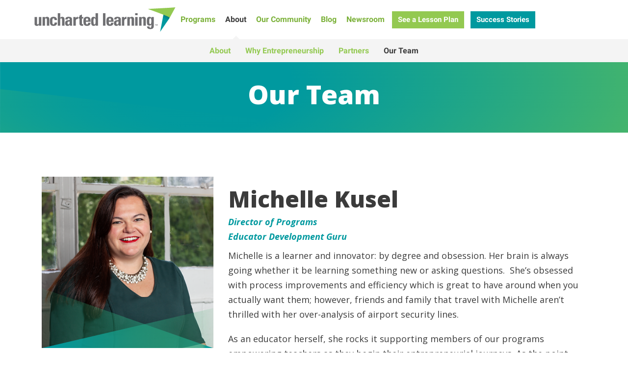

--- FILE ---
content_type: text/html; charset=UTF-8
request_url: https://www.unchartedlearning.org/about/our-team/michelle-kusel
body_size: 7368
content:
<!-- Begin partial --><!-- Begin partial --><!doctype html><html lang="en"><head>

    <meta charset="utf-8">
    <meta http-equiv="X-UA-Compatible" content="IE=edge">

    <meta name="viewport" content="width=device-width, initial-scale=1">

    <script src="/hs/hsstatic/jquery-libs/static-1.4/jquery/jquery-1.11.2.js"></script>
<script>hsjQuery = window['jQuery'];</script>
    <meta property="og:description" content="">
    <meta property="og:title" content="Michelle Kusel">
    <meta name="twitter:description" content="">
    <meta name="twitter:title" content="Michelle Kusel">

    

    

    <style>
a.cta_button{-moz-box-sizing:content-box !important;-webkit-box-sizing:content-box !important;box-sizing:content-box !important;vertical-align:middle}.hs-breadcrumb-menu{list-style-type:none;margin:0px 0px 0px 0px;padding:0px 0px 0px 0px}.hs-breadcrumb-menu-item{float:left;padding:10px 0px 10px 10px}.hs-breadcrumb-menu-divider:before{content:'›';padding-left:10px}.hs-featured-image-link{border:0}.hs-featured-image{float:right;margin:0 0 20px 20px;max-width:50%}@media (max-width: 568px){.hs-featured-image{float:none;margin:0;width:100%;max-width:100%}}.hs-screen-reader-text{clip:rect(1px, 1px, 1px, 1px);height:1px;overflow:hidden;position:absolute !important;width:1px}
</style>

<link rel="stylesheet" href="https://www.unchartedlearning.org/hubfs/hub_generated/template_assets/1/6762148212/1743614986568/template_bootstrap.min.css">
<link rel="stylesheet" href="https://www.unchartedlearning.org/hubfs/hub_generated/template_assets/1/6761839540/1765485147612/template_styles.min.css">

    


    
<!--  Added by GoogleAnalytics4 integration -->
<script>
var _hsp = window._hsp = window._hsp || [];
window.dataLayer = window.dataLayer || [];
function gtag(){dataLayer.push(arguments);}

var useGoogleConsentModeV2 = true;
var waitForUpdateMillis = 1000;


if (!window._hsGoogleConsentRunOnce) {
  window._hsGoogleConsentRunOnce = true;

  gtag('consent', 'default', {
    'ad_storage': 'denied',
    'analytics_storage': 'denied',
    'ad_user_data': 'denied',
    'ad_personalization': 'denied',
    'wait_for_update': waitForUpdateMillis
  });

  if (useGoogleConsentModeV2) {
    _hsp.push(['useGoogleConsentModeV2'])
  } else {
    _hsp.push(['addPrivacyConsentListener', function(consent){
      var hasAnalyticsConsent = consent && (consent.allowed || (consent.categories && consent.categories.analytics));
      var hasAdsConsent = consent && (consent.allowed || (consent.categories && consent.categories.advertisement));

      gtag('consent', 'update', {
        'ad_storage': hasAdsConsent ? 'granted' : 'denied',
        'analytics_storage': hasAnalyticsConsent ? 'granted' : 'denied',
        'ad_user_data': hasAdsConsent ? 'granted' : 'denied',
        'ad_personalization': hasAdsConsent ? 'granted' : 'denied'
      });
    }]);
  }
}

gtag('js', new Date());
gtag('set', 'developer_id.dZTQ1Zm', true);
gtag('config', 'G-KM03MHJ3T7');
</script>
<script async src="https://www.googletagmanager.com/gtag/js?id=G-KM03MHJ3T7"></script>

<!-- /Added by GoogleAnalytics4 integration -->

<!--  Added by GoogleTagManager integration -->
<script>
var _hsp = window._hsp = window._hsp || [];
window.dataLayer = window.dataLayer || [];
function gtag(){dataLayer.push(arguments);}

var useGoogleConsentModeV2 = true;
var waitForUpdateMillis = 1000;



var hsLoadGtm = function loadGtm() {
    if(window._hsGtmLoadOnce) {
      return;
    }

    if (useGoogleConsentModeV2) {

      gtag('set','developer_id.dZTQ1Zm',true);

      gtag('consent', 'default', {
      'ad_storage': 'denied',
      'analytics_storage': 'denied',
      'ad_user_data': 'denied',
      'ad_personalization': 'denied',
      'wait_for_update': waitForUpdateMillis
      });

      _hsp.push(['useGoogleConsentModeV2'])
    }

    (function(w,d,s,l,i){w[l]=w[l]||[];w[l].push({'gtm.start':
    new Date().getTime(),event:'gtm.js'});var f=d.getElementsByTagName(s)[0],
    j=d.createElement(s),dl=l!='dataLayer'?'&l='+l:'';j.async=true;j.src=
    'https://www.googletagmanager.com/gtm.js?id='+i+dl;f.parentNode.insertBefore(j,f);
    })(window,document,'script','dataLayer','GTM-WGLQ8JC');

    window._hsGtmLoadOnce = true;
};

_hsp.push(['addPrivacyConsentListener', function(consent){
  if(consent.allowed || (consent.categories && consent.categories.analytics)){
    hsLoadGtm();
  }
}]);

</script>

<!-- /Added by GoogleTagManager integration -->

    <link rel="canonical" href="https://www.unchartedlearning.org/about/our-team/michelle-kusel">

 

<meta property="og:url" content="https://www.unchartedlearning.org/about/our-team/michelle-kusel">
<meta name="twitter:card" content="summary">







    <title>Michelle Kusel</title>
    
    <meta name="description" content="">
    
    <meta name="msvalidate.01" content="1F4AAE76C60217BF1E18D67B6D722C35">
    
    
    
    <link rel="preconnect" href="https://fonts.googleapis.com">
    <link rel="preconnect" href="https://fonts.gstatic.com" crossorigin>
    
    <script type="text/javascript" src="https://www.unchartedlearning.org/hubfs/hub_generated/template_assets/1/151620071514/1763485637514/template_load-fonts.min.js"></script>
    
    

    <!-- JSON-LD -->
    

  

<script type="application/ld+json">
	[
  
		{
      "@context": "https://schema.org",
      "@type": "Person",
      "email": "michelle@unchartedlearning.org",
      "jobTitle": "Director of Programs",
      "name": "Michelle Kusel"
    }
  
	]
</script>
    
  <meta name="generator" content="HubSpot"></head>
  <body id="template-139926641823" class="  hs-content-id-139916962056 hs-site-page page ">
<!--  Added by GoogleTagManager integration -->
<noscript><iframe src="https://www.googletagmanager.com/ns.html?id=GTM-WGLQ8JC" height="0" width="0" style="display:none;visibility:hidden"></iframe></noscript>

<!-- /Added by GoogleTagManager integration -->


    <div class="wrapper">
<!-- End partial -->
      <header role="banner" class="header">
        <div class="container">
          <div class="row">
            <div class="col-xs-12" style="position: inherit;">
              <nav class="nav-main">
                <a href="https://www.unchartedlearning.org/" class="nav-logo"><img src="https://www.unchartedlearning.org/hubfs/Website_Templates/Uncharted_Learning_2019/uncharted-learning-logo.svg" alt="Uncharted Learning, NFP" loading="lazy"></a>
                <div class="nav-toggle">
                  <span></span>
                  <span></span>
                  <span></span>
                  <span></span>
                </div>
                <span class="nav-main-desktop hidden-xs hidden-sm">
                  <span id="hs_cos_wrapper_nav_main" class="hs_cos_wrapper hs_cos_wrapper_widget hs_cos_wrapper_type_menu" style="" data-hs-cos-general-type="widget" data-hs-cos-type="menu"><div id="hs_menu_wrapper_nav_main" class="hs-menu-wrapper active-branch no-flyouts hs-menu-flow-horizontal" role="navigation" data-sitemap-name="Uncharted_Learning_2019" data-menu-id="6761366868" aria-label="Navigation Menu">
 <ul role="menu" class="active-branch">
  <li class="hs-menu-item hs-menu-depth-1 hs-item-has-children" role="none"><a href="https://www.unchartedlearning.org/student-entrepreneurship-programs" aria-haspopup="true" aria-expanded="false" role="menuitem">Programs</a>
   <ul role="menu" class="hs-menu-children-wrapper">
    <li class="hs-menu-item hs-menu-depth-2" role="none"><a href="https://www.unchartedlearning.org/student-entrepreneurship-programs" role="menuitem">All Programs</a></li>
    <li class="hs-menu-item hs-menu-depth-2" role="none"><a href="https://www.unchartedlearning.org/student-programs/incubatoredu-high-school-entrepreneurship" role="menuitem">INCubatoredu</a></li>
    <li class="hs-menu-item hs-menu-depth-2" role="none"><a href="https://www.unchartedlearning.org/entreincedu-leadership-and-durable-skills" role="menuitem">entreINCedu</a></li>
    <li class="hs-menu-item hs-menu-depth-2" role="none"><a href="https://www.unchartedlearning.org/student-programs/mxincedu-middle-school-entrepreneurship" role="menuitem">mxINCedu</a></li>
    <li class="hs-menu-item hs-menu-depth-2" role="none"><a href="https://www.unchartedlearning.org/student-programs/freshincedu" role="menuitem">freshINCedu</a></li>
    <li class="hs-menu-item hs-menu-depth-2" role="none"><a href="https://www.unchartedlearning.org/entrepreneurship-professional-development-for-teachers" role="menuitem">Educator Workshop</a></li>
   </ul></li>
  <li class="hs-menu-item hs-menu-depth-1 hs-item-has-children active-branch" role="none"><a href="https://www.unchartedlearning.org/about" aria-haspopup="true" aria-expanded="false" role="menuitem">About</a>
   <ul role="menu" class="hs-menu-children-wrapper active-branch">
    <li class="hs-menu-item hs-menu-depth-2" role="none"><a href="https://www.unchartedlearning.org/about" role="menuitem">About</a></li>
    <li class="hs-menu-item hs-menu-depth-2" role="none"><a href="https://www.unchartedlearning.org/about/why-youth-entrepreneurship" role="menuitem">Why Entrepreneurship</a></li>
    <li class="hs-menu-item hs-menu-depth-2" role="none"><a href="https://www.unchartedlearning.org/about/partners" role="menuitem">Partners</a></li>
    <li class="hs-menu-item hs-menu-depth-2 active active-branch" role="none"><a href="https://www.unchartedlearning.org/about/our-team" role="menuitem">Our Team</a></li>
   </ul></li>
  <li class="hs-menu-item hs-menu-depth-1 hs-item-has-children" role="none"><a href="https://www.unchartedlearning.org/community" aria-haspopup="true" aria-expanded="false" role="menuitem">Our Community</a>
   <ul role="menu" class="hs-menu-children-wrapper">
    <li class="hs-menu-item hs-menu-depth-2" role="none"><a href="https://national-summit.unchartedlearning.org/2024/home" role="menuitem">National Summit</a></li>
    <li class="hs-menu-item hs-menu-depth-2" role="none"><a href="https://www.unchartedlearning.org/community" role="menuitem">Our Community</a></li>
    <li class="hs-menu-item hs-menu-depth-2" role="none"><a href="https://www.unchartedlearning.org/community/volunteering" role="menuitem">Volunteering</a></li>
    <li class="hs-menu-item hs-menu-depth-2" role="none"><a href="https://www.unchartedlearning.org/community/member-schools" role="menuitem">Member Schools</a></li>
    <li class="hs-menu-item hs-menu-depth-2" role="none"><a href="https://www.unchartedlearning.org/community/recognized-teachers" role="menuitem">Recognized Teachers</a></li>
    <li class="hs-menu-item hs-menu-depth-2" role="none"><a href="https://www.unchartedlearning.org/community/stories" role="menuitem">Stories</a></li>
    <li class="hs-menu-item hs-menu-depth-2" role="none"><a href="https://www.unchartedlearning.org/community/videos" role="menuitem">Videos</a></li>
   </ul></li>
  <li class="hs-menu-item hs-menu-depth-1" role="none"><a href="https://www.unchartedlearning.org/blog" role="menuitem">Blog</a></li>
  <li class="hs-menu-item hs-menu-depth-1" role="none"><a href="https://www.unchartedlearning.org/newsroom" role="menuitem">Newsroom</a></li>
 </ul>
</div></span>
                </span>
                <span class="nav-main-mobile hidden-md hidden-lg">
                  <span id="hs_cos_wrapper_nav_mobile" class="hs_cos_wrapper hs_cos_wrapper_widget hs_cos_wrapper_type_menu" style="" data-hs-cos-general-type="widget" data-hs-cos-type="menu"><div id="hs_menu_wrapper_nav_mobile" class="hs-menu-wrapper active-branch no-flyouts hs-menu-flow-horizontal" role="navigation" data-sitemap-name="Uncharted_Learning_2019_Mobile" data-menu-id="10818008494" aria-label="Navigation Menu">
 <ul role="menu" class="active-branch">
  <li class="hs-menu-item hs-menu-depth-1" role="none"><a href="https://national-summit.unchartedlearning.org/archive/2025/" role="menuitem">National Summit 2025</a></li>
  <li class="hs-menu-item hs-menu-depth-1" role="none"><a href="https://www.unchartedlearning.org/student-programs/incubatoredu-high-school-entrepreneurship" role="menuitem">High School - INCubatoredu</a></li>
  <li class="hs-menu-item hs-menu-depth-1 hs-item-has-children" role="none"><a href="https://www.unchartedlearning.org/student-entrepreneurship-programs" aria-haspopup="true" aria-expanded="false" role="menuitem">All Student Programs</a>
   <ul role="menu" class="hs-menu-children-wrapper">
    <li class="hs-menu-item hs-menu-depth-2" role="none"><a href="https://www.unchartedlearning.org/student-programs/incubatoredu-high-school-entrepreneurship" role="menuitem">High School - INCubatoredu</a></li>
    <li class="hs-menu-item hs-menu-depth-2" role="none"><a href="https://www.unchartedlearning.org/entreincedu-leadership-and-durable-skills" role="menuitem">High School - entreINCedu</a></li>
    <li class="hs-menu-item hs-menu-depth-2" role="none"><a href="https://www.unchartedlearning.org/student-programs/mxincedu-middle-school-entrepreneurship" role="menuitem">Middle School - mxINCedu</a></li>
    <li class="hs-menu-item hs-menu-depth-2" role="none"><a href="https://www.unchartedlearning.org/student-programs/freshincedu" role="menuitem">Elementary School - freshINCedu</a></li>
    <li class="hs-menu-item hs-menu-depth-2" role="none"><a href="https://www.unchartedlearning.org/entrepreneurship-professional-development-for-teachers" role="menuitem">Teacher PD Workshop (EAC)</a></li>
   </ul></li>
  <li class="hs-menu-item hs-menu-depth-1 hs-item-has-children active-branch" role="none"><a href="https://www.unchartedlearning.org/about" aria-haspopup="true" aria-expanded="false" role="menuitem">About</a>
   <ul role="menu" class="hs-menu-children-wrapper active-branch">
    <li class="hs-menu-item hs-menu-depth-2" role="none"><a href="https://www.unchartedlearning.org/about/why-youth-entrepreneurship" role="menuitem">Why Entrepreneurship</a></li>
    <li class="hs-menu-item hs-menu-depth-2" role="none"><a href="https://www.unchartedlearning.org/about/partners" role="menuitem">Partners</a></li>
    <li class="hs-menu-item hs-menu-depth-2 active active-branch" role="none"><a href="https://www.unchartedlearning.org/about/our-team" role="menuitem">Our Team</a></li>
   </ul></li>
  <li class="hs-menu-item hs-menu-depth-1" role="none"><a href="https://www.unchartedlearning.org/community/videos" role="menuitem">Videos</a></li>
  <li class="hs-menu-item hs-menu-depth-1" role="none"><a href="https://www.unchartedlearning.org/community/member-schools" role="menuitem">Member Schools</a></li>
  <li class="hs-menu-item hs-menu-depth-1 hs-item-has-children" role="none"><a href="https://www.unchartedlearning.org/community" aria-haspopup="true" aria-expanded="false" role="menuitem">Our Community</a>
   <ul role="menu" class="hs-menu-children-wrapper">
    <li class="hs-menu-item hs-menu-depth-2" role="none"><a href="https://www.unchartedlearning.org/community/volunteering" role="menuitem">Volunteering</a></li>
    <li class="hs-menu-item hs-menu-depth-2" role="none"><a href="https://www.unchartedlearning.org/community/recognized-teachers" role="menuitem">Recognized Teachers</a></li>
    <li class="hs-menu-item hs-menu-depth-2" role="none"><a href="https://www.unchartedlearning.org/community/stories" role="menuitem">Student Success Stories</a></li>
   </ul></li>
  <li class="hs-menu-item hs-menu-depth-1" role="none"><a href="https://www.unchartedlearning.org/blog" role="menuitem">Blog</a></li>
  <li class="hs-menu-item hs-menu-depth-1" role="none"><a href="https://www.unchartedlearning.org/newsroom" role="menuitem">Newsroom</a></li>
  <li class="hs-menu-item hs-menu-depth-1" role="none"><a href="https://www.unchartedlearning.org/community/stories" role="menuitem">Success Stories</a></li>
  <li class="hs-menu-item hs-menu-depth-1" role="none"><a href="https://www.unchartedlearning.org/careers" role="menuitem">Careers</a></li>
 </ul>
</div></span>
                </span>
                <span class="hidden-xs hidden-sm cta-wrapper">
                  <!--HubSpot Call-to-Action Code --><span class="hs-cta-wrapper" id="hs-cta-wrapper-dcd802f8-f0a1-4f27-9767-765d3ecbe03b"><span class="hs-cta-node hs-cta-dcd802f8-f0a1-4f27-9767-765d3ecbe03b" id="hs-cta-dcd802f8-f0a1-4f27-9767-765d3ecbe03b"><!--[if lte IE 8]><div id="hs-cta-ie-element"></div><![endif]--><a href="https://cta-redirect.hubspot.com/cta/redirect/4906503/dcd802f8-f0a1-4f27-9767-765d3ecbe03b" target="_blank" rel="noopener"><img class="hs-cta-img" id="hs-cta-img-dcd802f8-f0a1-4f27-9767-765d3ecbe03b" style="border-width:0px;" src="https://no-cache.hubspot.com/cta/default/4906503/dcd802f8-f0a1-4f27-9767-765d3ecbe03b.png" alt="See a Lesson Plan"></a></span><script charset="utf-8" src="/hs/cta/cta/current.js"></script><script type="text/javascript"> hbspt.cta._relativeUrls=true;hbspt.cta.load(4906503, 'dcd802f8-f0a1-4f27-9767-765d3ecbe03b', {"useNewLoader":"true","region":"na1"}); </script></span><!-- end HubSpot Call-to-Action Code --> 
                   
                  <!--HubSpot Call-to-Action Code --><span class="hs-cta-wrapper" id="hs-cta-wrapper-78d81059-5491-4c64-b919-0772c6b555f4"><span class="hs-cta-node hs-cta-78d81059-5491-4c64-b919-0772c6b555f4" id="hs-cta-78d81059-5491-4c64-b919-0772c6b555f4"><!--[if lte IE 8]><div id="hs-cta-ie-element"></div><![endif]--><a href="https://cta-redirect.hubspot.com/cta/redirect/4906503/78d81059-5491-4c64-b919-0772c6b555f4"><img class="hs-cta-img" id="hs-cta-img-78d81059-5491-4c64-b919-0772c6b555f4" style="border-width:0px;" src="https://no-cache.hubspot.com/cta/default/4906503/78d81059-5491-4c64-b919-0772c6b555f4.png" alt="Success Stories"></a></span><script charset="utf-8" src="/hs/cta/cta/current.js"></script><script type="text/javascript"> hbspt.cta._relativeUrls=true;hbspt.cta.load(4906503, '78d81059-5491-4c64-b919-0772c6b555f4', {"useNewLoader":"true","region":"na1"}); </script></span><!-- end HubSpot Call-to-Action Code --> 
                   
                </span>
              </nav>
            </div>
          </div>
        </div>
      </header>
<!-- End partial -->



<main role="main">

<div class="hero-2021 bg-gradient--teal-green style-full-width style-centered style-short has-no-image bglazy">
  <div class="container wide">
      <div class="hero-2021__content">
        <h1 class="hero__heading open-sans size-small">Our Team</h1>
    </div>
  </div>
</div>
<!-- Begin partial -->
<script>if(typeof adjust_hero_mt === "undefined"){
function adjust_hero_mt(){
  if(first_open_sub_li!==null){
    first_hero.style.marginTop = (window.innerWidth>=992?open_li_height:0)+'px';
  }
}
 var open_li_height = 0;
 var first_hero = document.querySelector('.hero-2021 .container');
 var first_open_sub_li = null;
 if(first_hero!==null){
    first_open_sub_li = document.querySelector('.hs-menu-wrapper > ul > li.hs-menu-item.hs-item-has-children.active-branch > ul > li:first-child');
    if(first_open_sub_li!==null){
        open_li_height = first_open_sub_li.offsetHeight;
        adjust_hero_mt();
    }
}
window.onresize = adjust_hero_mt;
}</script>
<!-- End partial -->
  
  <div class="content">
    <div class="container">
      <div class="row team-member-single">
        <div class="col-xs-12 col-md-4 team-links-wrap">
          <div class="team-member-photo">
            <div class="img-accent img-accent-green bglazy"><img src="https://www.unchartedlearning.org/hs-fs/hubfs/Michelle%20headshot%201%20(1).png?width=600&amp;height=600&amp;length=600&amp;name=Michelle%20headshot%201%20(1).png" alt=""></div>
          </div>
          
          <h4>Social Links</h4>
          <ul class="team-links team-social">
            <li><a href="https://www.linkedin.com/in/michellekusel/" target="_blank"><span class="tl-circle"><svg xmlns="http://www.w3.org/2000/svg" height="16" width="14" viewbox="0 0 448 512" fill="#fff"><path d="M100.3 448H7.4V148.9h92.9zM53.8 108.1C24.1 108.1 0 83.5 0 53.8a53.8 53.8 0 0 1 107.6 0c0 29.7-24.1 54.3-53.8 54.3zM447.9 448h-92.7V302.4c0-34.7-.7-79.2-48.3-79.2-48.3 0-55.7 37.7-55.7 76.7V448h-92.8V148.9h89.1v40.8h1.3c12.4-23.5 42.7-48.3 87.9-48.3 94 0 111.3 61.9 111.3 142.3V448z" /></svg>
</span> LinkedIn</a></li>
            </ul>
          
          
            
          
            
            
            
            
            
              
            
            
            <h4>Blog Posts</h4>
            <ul class="team-links">
              <li><a href="https://www.unchartedlearning.org/blog/incubatoredu-2025-national-student-pitch-winners-announced">INCubatoredu 2025 National Student Pitch Winners Announced!</a></li><li><a href="https://www.unchartedlearning.org/blog/skills-that-go-the-distance-in-school-and-life">Skills That Go the Distance—In School and Life</a></li><li><a href="https://www.unchartedlearning.org/blog/big-ideas.-real-stakes.-meet-the-2025-national-pitch-submissions">Big Ideas. Real Stakes. Meet the 2025 National Pitch Submissions</a></li>
            </ul>
            
          
            
            
            
            
            
              
            
            
            <h4>Newsroom</h4>
            <ul class="team-links">
              <li><a href="https://www.unchartedlearning.org/newsroom/how-leaders-are-preparing-for-the-innovations-disruptions-and-strategies">The Future is Faster Than You Think: How Leaders Are Preparing for The Innovations, Disruptions, and Strategies That Will Define Tomorrow</a></li>
            </ul>
            
          
            
            
            
          
          
        </div>
        <div class="col-xs-12 col-md-8 team-text-wrap">
          <div class="team-member-photo team-member-photo-mobile">
            <div class="img-accent img-accent-green bglazy"><img src="https://www.unchartedlearning.org/hs-fs/hubfs/Michelle%20headshot%201%20(1).png?width=600&amp;height=600&amp;length=600&amp;name=Michelle%20headshot%201%20(1).png" alt=""></div>
          </div>
          <h2>Michelle Kusel</h2>
          
          <div class="team-member-details">
            <p class="team-member-title teal mt-0 mb-0"><strong><em>Director of Programs</em></strong></p>
            <p class="team-member-sub-title teal mt-0 mb-0"><strong><em>Educator Development Guru</em></strong></p>
          </div>
          
          <div class="team-member-bio"><p>Michelle is a learner and innovator: by degree and obsession. Her brain is always going whether it be learning something new or asking questions.&nbsp; She’s obsessed with process improvements and efficiency which is great to have around when you actually want them; however, friends and family that travel with Michelle aren’t thrilled with her over-analysis of airport security lines.&nbsp;</p>
<p>As an educator herself, she rocks it supporting members of our programs empowering teachers as they begin their entrepreneurial journeys. As the point person between Uncharted Learning and educators, Michelle facilitates seamless two-way communication, enlightening us about what's going on in member classrooms and keeping teachers connected to the methods and materials to best support their students as they navigate the ever-changing entrepreneurship environment.</p>
<h4>Entrepreneurial Spirit</h4>
<p>Michelle calls herself an accidental entrepreneur, but her spirit would say otherwise.&nbsp; Growing up, her family owned an ice cream store (what could be better for a kid?) and she now owns a greeting card business. Her advice to aspiring entrepreneurs is: always ask, “why not?” but don’t always ask it out loud.</p></div>
          <a href="/about/our-team/" class="team-back">« Other team members</a>
        </div>
      </div>
    </div>
  </div>
  
</main>






<footer role="contentinfo">
  <div class="footer-top">
    <div class="container">
      <div class="row">
        <div class="col-xs-12 col-md-4">
          <img src="https://www.unchartedlearning.org/hubfs/Website_Templates/Uncharted_Learning_2019/uncharted-learning-logo.svg" alt="Uncharted Learning, NFP" class="footer-logo" loading="lazy">
          <p class="mt-30 text-uppercase"><small><strong>Uncharted Learning, NFP<br>106 Barrington Common Ct. #152 Barrington, IL 60011</strong></small></p>
          <p><strong><a href="mailto:info@unchartedlearning.org">info@unchartedlearning.org</a><br>224-633-9686</strong></p>
        </div>
        <div class="col-xs-12 col-md-4">
          <ul class="social">
            <li><a href="https://www.linkedin.com/company/uncharted-learning" target="_blank"><svg xmlns="http://www.w3.org/2000/svg" height="1em" viewbox="0 0 448 512"><path d="M100.28 448H7.4V148.9h92.88zM53.79 108.1C24.09 108.1 0 83.5 0 53.8a53.79 53.79 0 0 1 107.58 0c0 29.7-24.1 54.3-53.79 54.3zM447.9 448h-92.68V302.4c0-34.7-.7-79.2-48.29-79.2-48.29 0-55.69 37.7-55.69 76.7V448h-92.78V148.9h89.08v40.8h1.3c12.4-23.5 42.69-48.3 87.88-48.3 94 0 111.28 61.9 111.28 142.3V448z" /></svg><span class="sr-only">LinkedIn</span></a></li>
            <li><a href="https://www.instagram.com/incubatoredu_official/" target="_blank"><svg xmlns="http://www.w3.org/2000/svg" height="1em" viewbox="0 0 448 512"><path d="M224,72.4c59.8,0,66.9.2,90.5,1.3,60.7,2.8,89.1,31.6,91.8,91.8,1.1,23.6,1.3,30.7,1.3,90.5s-.2,66.9-1.3,90.5c-2.8,60.2-31.1,89.1-91.8,91.8-23.6,1.1-30.7,1.3-90.5,1.3s-66.9-.2-90.5-1.3c-60.9-2.8-89.1-31.7-91.8-91.8-1.1-23.6-1.3-30.7-1.3-90.5s.2-66.9,1.3-90.5c2.8-60.2,31.1-89.1,91.8-91.8,23.6-1.1,30.7-1.3,90.5-1.3ZM224,32c-60.8,0-68.5.3-92.3,1.3C50.3,37.1,5.1,82.2,1.4,163.6c-1.1,23.9-1.4,31.5-1.4,92.4s.3,68.5,1.3,92.4c3.7,81.3,48.9,126.6,130.3,130.3,23.9,1.1,31.5,1.3,92.4,1.3s68.5-.3,92.4-1.3c81.3-3.7,126.6-48.9,130.3-130.3,1.1-23.9,1.4-31.5,1.4-92.4s-.3-68.5-1.3-92.3c-3.7-81.3-48.9-126.6-130.3-130.3-23.9-1.1-31.5-1.4-92.4-1.4ZM224,141c-63.5,0-115,51.5-115,115s51.5,115,115,115,115-51.5,115-115-51.5-115-115-115ZM224,330.7c-41.2,0-74.7-33.4-74.7-74.7s33.4-74.7,74.7-74.7,74.7,33.4,74.7,74.7-33.4,74.7-74.7,74.7ZM343.6,109.6c-14.9,0-26.9,12-26.9,26.9s12,26.9,26.9,26.9,26.9-12,26.9-26.9-12-26.9-26.9-26.9Z" /></svg><span class="sr-only">Instagram</span></a></li>
            <li><a href="https://x.com/incubatoredu" target="_blank"><svg xmlns="http://www.w3.org/2000/svg" height="1em" viewbox="0 0 512 512"><path d="M389.2 48h70.6L305.6 224.2 487 464H345L233.7 318.6 106.5 464H35.8L200.7 275.5 26.8 48H172.4L272.9 180.9 389.2 48zM364.4 421.8h39.1L151.1 88h-42L364.4 421.8z" /></svg><span class="sr-only">Twitter</span></a></li>
            <li><a href="https://www.facebook.com/incubatored/" target="_blank"><svg xmlns="http://www.w3.org/2000/svg" height="1em" viewbox="0 0 320 512"><path d="M279.14 288l14.22-92.66h-88.91v-60.13c0-25.35 12.42-50.06 52.24-50.06h40.42V6.26S260.43 0 225.36 0c-73.22 0-121.08 44.38-121.08 124.72v70.62H22.89V288h81.39v224h100.17V288z" /></svg><span class="sr-only">Facebook</span></a></li>
          </ul>
          <nav class="nav-footer">
            <span id="hs_cos_wrapper_nav_footer" class="hs_cos_wrapper hs_cos_wrapper_widget hs_cos_wrapper_type_menu" style="" data-hs-cos-general-type="widget" data-hs-cos-type="menu"><div id="hs_menu_wrapper_nav_footer" class="hs-menu-wrapper active-branch no-flyouts hs-menu-flow-horizontal" role="navigation" data-sitemap-name="Uncharted_Learning_2019_Footer" data-menu-id="6764374884" aria-label="Navigation Menu">
 <ul role="menu">
  <li class="hs-menu-item hs-menu-depth-1" role="none"><a href="https://www.unchartedlearning.org/student-programs/incubatoredu-high-school-entrepreneurship" role="menuitem">INCubatoredu</a></li>
  <li class="hs-menu-item hs-menu-depth-1" role="none"><a href="https://www.unchartedlearning.org/student-programs/mxincedu-middle-school-entrepreneurship" role="menuitem">mxINCedu</a></li>
  <li class="hs-menu-item hs-menu-depth-1" role="none"><a href="https://www.unchartedlearning.org/student-programs/freshincedu" role="menuitem">freshINCedu</a></li>
  <li class="hs-menu-item hs-menu-depth-1" role="none"><a href="https://www.unchartedlearning.org/entrepreneurship-professional-development-for-teachers" role="menuitem">Workshop</a></li>
  <li class="hs-menu-item hs-menu-depth-1" role="none"><a href="https://www.unchartedlearning.org/student-programs/mobilemakersedu" role="menuitem">MobileMakersEdu</a></li>
  <li class="hs-menu-item hs-menu-depth-1" role="none"><a href="https://www.unchartedlearning.org/blog" role="menuitem">Blog</a></li>
  <li class="hs-menu-item hs-menu-depth-1" role="none"><a href="https://www.unchartedlearning.org/newsroom" role="menuitem">Newsroom</a></li>
  <li class="hs-menu-item hs-menu-depth-1" role="none"><a href="https://www.unchartedlearning.org/community/videos" role="menuitem">Videos</a></li>
  <li class="hs-menu-item hs-menu-depth-1" role="none"><a href="https://www.unchartedlearning.org/community/member-schools" role="menuitem">Members</a></li>
  <li class="hs-menu-item hs-menu-depth-1" role="none"><a href="https://www.unchartedlearning.org/contact" role="menuitem">Contact</a></li>
  <li class="hs-menu-item hs-menu-depth-1" role="none"><a href="https://national-summit.unchartedlearning.org/archive/2025/" role="menuitem">National Summit </a></li>
  <li class="hs-menu-item hs-menu-depth-1" role="none"><a href="https://www.unchartedlearning.org/careers" role="menuitem">Careers</a></li>
 </ul>
</div></span>
          </nav>
        </div>
        <div class="col-xs-12 col-md-4">
          <a href="https://library.unchartedlearning.org/" target="_blank" class="btn mb-45">Member Login</a>
          
          <div class="footer-form">
            <div class="label"><strong>DON'T MISS OUT</strong><br>Sign up for our enewsletter today!</div>
            <span id="hs_cos_wrapper_newsletter_form" class="hs_cos_wrapper hs_cos_wrapper_widget hs_cos_wrapper_type_form" style="" data-hs-cos-general-type="widget" data-hs-cos-type="form">
<div id="hs_form_target_newsletter_form"></div>








</span>
          </div>
          
        </div>
      </div>
    </div>
  </div>
  <div class="footer-bottom">
    <div class="container">
      <div class="row">
        <div class="col-xs-12">
          <ul class="footer-bottom-links">
            <li><a href="/site-map">Sitemap</a></li>
            <li><a href="/terms-of-service-privacy-policy">Privacy Policy</a></li>
            <li>©2026 Uncharted Learning, NFP</li>
          </ul>
        </div>
      </div>
    </div>
  </div>
</footer>

</div><!-- /.wrapper -->

<script type="text/javascript" src="https://www.unchartedlearning.org/hubfs/hub_generated/template_assets/1/33467269946/1743615033449/template_merge-defer-min.min.js" defer></script>


<!-- HubSpot performance collection script -->
<script defer src="/hs/hsstatic/content-cwv-embed/static-1.1293/embed.js"></script>
<script>
var hsVars = hsVars || {}; hsVars['language'] = 'en';
</script>

<script src="/hs/hsstatic/cos-i18n/static-1.53/bundles/project.js"></script>

    <!--[if lte IE 8]>
    <script charset="utf-8" src="https://js.hsforms.net/forms/v2-legacy.js"></script>
    <![endif]-->

<script data-hs-allowed="true" src="/_hcms/forms/v2.js"></script>

    <script data-hs-allowed="true">
        var options = {
            portalId: '4906503',
            formId: '0e3fd3e1-e6b5-4329-9449-66b74533388e',
            formInstanceId: '3857',
            
            pageId: 'hubdb-139916962056-7257671-139874844005',
            
            region: 'na1',
            
            
            
            
            pageName: "Michelle Kusel",
            
            
            
            
            
            
            css: '',
            target: '#hs_form_target_newsletter_form',
            
            
            
            
            
            
            
            contentType: "standard-page",
            
            
            
            formsBaseUrl: '/_hcms/forms/',
            
            
            
            formData: {
                cssClass: 'hs-form stacked hs-custom-form'
            }
        };

        options.getExtraMetaDataBeforeSubmit = function() {
            var metadata = {};
            

            if (hbspt.targetedContentMetadata) {
                var count = hbspt.targetedContentMetadata.length;
                var targetedContentData = [];
                for (var i = 0; i < count; i++) {
                    var tc = hbspt.targetedContentMetadata[i];
                     if ( tc.length !== 3) {
                        continue;
                     }
                     targetedContentData.push({
                        definitionId: tc[0],
                        criterionId: tc[1],
                        smartTypeId: tc[2]
                     });
                }
                metadata["targetedContentMetadata"] = JSON.stringify(targetedContentData);
            }

            return metadata;
        };

        hbspt.forms.create(options);
    </script>


<!-- Start of HubSpot Analytics Code -->
<script type="text/javascript">
var _hsq = _hsq || [];
_hsq.push(["setContentType", "standard-page"]);
_hsq.push(["setCanonicalUrl", "https://www.unchartedlearning.org/about/our-team/michelle-kusel"]);
_hsq.push(["setPageId", "hubdb-139916962056-7257671-139874844005"]);
_hsq.push(["setContentMetadata", {
    "contentPageId": "hubdb-139916962056-7257671-139874844005",
    "legacyPageId": "hubdb-139916962056-7257671-139874844005",
    "contentFolderId": null,
    "contentGroupId": null,
    "abTestId": null,
    "languageVariantId": 139916962056,
    "languageCode": null,
    
    
}]);
</script>

<script type="text/javascript" id="hs-script-loader" async defer src="/hs/scriptloader/4906503.js"></script>
<!-- End of HubSpot Analytics Code -->


<script type="text/javascript">
var hsVars = {
    render_id: "56e178f0-f172-4bcc-9633-5a5103f80d6f",
    ticks: 1767414579464,
    page_id: 139916962056,
    dynamic_page_id: "hubdb-139916962056-7257671-139874844005",
    content_group_id: 0,
    portal_id: 4906503,
    app_hs_base_url: "https://app.hubspot.com",
    cp_hs_base_url: "https://cp.hubspot.com",
    language: "en",
    analytics_page_type: "standard-page",
    scp_content_type: "",
    
    analytics_page_id: "hubdb-139916962056-7257671-139874844005",
    category_id: 1,
    folder_id: 0,
    is_hubspot_user: false
}
</script>


<script defer src="/hs/hsstatic/HubspotToolsMenu/static-1.432/js/index.js"></script>

 



</body></html>

--- FILE ---
content_type: text/html; charset=utf-8
request_url: https://www.google.com/recaptcha/enterprise/anchor?ar=1&k=6LdGZJsoAAAAAIwMJHRwqiAHA6A_6ZP6bTYpbgSX&co=aHR0cHM6Ly93d3cudW5jaGFydGVkbGVhcm5pbmcub3JnOjQ0Mw..&hl=en&v=N67nZn4AqZkNcbeMu4prBgzg&size=invisible&badge=inline&anchor-ms=20000&execute-ms=30000&cb=i1dj7we58q8n
body_size: 48771
content:
<!DOCTYPE HTML><html dir="ltr" lang="en"><head><meta http-equiv="Content-Type" content="text/html; charset=UTF-8">
<meta http-equiv="X-UA-Compatible" content="IE=edge">
<title>reCAPTCHA</title>
<style type="text/css">
/* cyrillic-ext */
@font-face {
  font-family: 'Roboto';
  font-style: normal;
  font-weight: 400;
  font-stretch: 100%;
  src: url(//fonts.gstatic.com/s/roboto/v48/KFO7CnqEu92Fr1ME7kSn66aGLdTylUAMa3GUBHMdazTgWw.woff2) format('woff2');
  unicode-range: U+0460-052F, U+1C80-1C8A, U+20B4, U+2DE0-2DFF, U+A640-A69F, U+FE2E-FE2F;
}
/* cyrillic */
@font-face {
  font-family: 'Roboto';
  font-style: normal;
  font-weight: 400;
  font-stretch: 100%;
  src: url(//fonts.gstatic.com/s/roboto/v48/KFO7CnqEu92Fr1ME7kSn66aGLdTylUAMa3iUBHMdazTgWw.woff2) format('woff2');
  unicode-range: U+0301, U+0400-045F, U+0490-0491, U+04B0-04B1, U+2116;
}
/* greek-ext */
@font-face {
  font-family: 'Roboto';
  font-style: normal;
  font-weight: 400;
  font-stretch: 100%;
  src: url(//fonts.gstatic.com/s/roboto/v48/KFO7CnqEu92Fr1ME7kSn66aGLdTylUAMa3CUBHMdazTgWw.woff2) format('woff2');
  unicode-range: U+1F00-1FFF;
}
/* greek */
@font-face {
  font-family: 'Roboto';
  font-style: normal;
  font-weight: 400;
  font-stretch: 100%;
  src: url(//fonts.gstatic.com/s/roboto/v48/KFO7CnqEu92Fr1ME7kSn66aGLdTylUAMa3-UBHMdazTgWw.woff2) format('woff2');
  unicode-range: U+0370-0377, U+037A-037F, U+0384-038A, U+038C, U+038E-03A1, U+03A3-03FF;
}
/* math */
@font-face {
  font-family: 'Roboto';
  font-style: normal;
  font-weight: 400;
  font-stretch: 100%;
  src: url(//fonts.gstatic.com/s/roboto/v48/KFO7CnqEu92Fr1ME7kSn66aGLdTylUAMawCUBHMdazTgWw.woff2) format('woff2');
  unicode-range: U+0302-0303, U+0305, U+0307-0308, U+0310, U+0312, U+0315, U+031A, U+0326-0327, U+032C, U+032F-0330, U+0332-0333, U+0338, U+033A, U+0346, U+034D, U+0391-03A1, U+03A3-03A9, U+03B1-03C9, U+03D1, U+03D5-03D6, U+03F0-03F1, U+03F4-03F5, U+2016-2017, U+2034-2038, U+203C, U+2040, U+2043, U+2047, U+2050, U+2057, U+205F, U+2070-2071, U+2074-208E, U+2090-209C, U+20D0-20DC, U+20E1, U+20E5-20EF, U+2100-2112, U+2114-2115, U+2117-2121, U+2123-214F, U+2190, U+2192, U+2194-21AE, U+21B0-21E5, U+21F1-21F2, U+21F4-2211, U+2213-2214, U+2216-22FF, U+2308-230B, U+2310, U+2319, U+231C-2321, U+2336-237A, U+237C, U+2395, U+239B-23B7, U+23D0, U+23DC-23E1, U+2474-2475, U+25AF, U+25B3, U+25B7, U+25BD, U+25C1, U+25CA, U+25CC, U+25FB, U+266D-266F, U+27C0-27FF, U+2900-2AFF, U+2B0E-2B11, U+2B30-2B4C, U+2BFE, U+3030, U+FF5B, U+FF5D, U+1D400-1D7FF, U+1EE00-1EEFF;
}
/* symbols */
@font-face {
  font-family: 'Roboto';
  font-style: normal;
  font-weight: 400;
  font-stretch: 100%;
  src: url(//fonts.gstatic.com/s/roboto/v48/KFO7CnqEu92Fr1ME7kSn66aGLdTylUAMaxKUBHMdazTgWw.woff2) format('woff2');
  unicode-range: U+0001-000C, U+000E-001F, U+007F-009F, U+20DD-20E0, U+20E2-20E4, U+2150-218F, U+2190, U+2192, U+2194-2199, U+21AF, U+21E6-21F0, U+21F3, U+2218-2219, U+2299, U+22C4-22C6, U+2300-243F, U+2440-244A, U+2460-24FF, U+25A0-27BF, U+2800-28FF, U+2921-2922, U+2981, U+29BF, U+29EB, U+2B00-2BFF, U+4DC0-4DFF, U+FFF9-FFFB, U+10140-1018E, U+10190-1019C, U+101A0, U+101D0-101FD, U+102E0-102FB, U+10E60-10E7E, U+1D2C0-1D2D3, U+1D2E0-1D37F, U+1F000-1F0FF, U+1F100-1F1AD, U+1F1E6-1F1FF, U+1F30D-1F30F, U+1F315, U+1F31C, U+1F31E, U+1F320-1F32C, U+1F336, U+1F378, U+1F37D, U+1F382, U+1F393-1F39F, U+1F3A7-1F3A8, U+1F3AC-1F3AF, U+1F3C2, U+1F3C4-1F3C6, U+1F3CA-1F3CE, U+1F3D4-1F3E0, U+1F3ED, U+1F3F1-1F3F3, U+1F3F5-1F3F7, U+1F408, U+1F415, U+1F41F, U+1F426, U+1F43F, U+1F441-1F442, U+1F444, U+1F446-1F449, U+1F44C-1F44E, U+1F453, U+1F46A, U+1F47D, U+1F4A3, U+1F4B0, U+1F4B3, U+1F4B9, U+1F4BB, U+1F4BF, U+1F4C8-1F4CB, U+1F4D6, U+1F4DA, U+1F4DF, U+1F4E3-1F4E6, U+1F4EA-1F4ED, U+1F4F7, U+1F4F9-1F4FB, U+1F4FD-1F4FE, U+1F503, U+1F507-1F50B, U+1F50D, U+1F512-1F513, U+1F53E-1F54A, U+1F54F-1F5FA, U+1F610, U+1F650-1F67F, U+1F687, U+1F68D, U+1F691, U+1F694, U+1F698, U+1F6AD, U+1F6B2, U+1F6B9-1F6BA, U+1F6BC, U+1F6C6-1F6CF, U+1F6D3-1F6D7, U+1F6E0-1F6EA, U+1F6F0-1F6F3, U+1F6F7-1F6FC, U+1F700-1F7FF, U+1F800-1F80B, U+1F810-1F847, U+1F850-1F859, U+1F860-1F887, U+1F890-1F8AD, U+1F8B0-1F8BB, U+1F8C0-1F8C1, U+1F900-1F90B, U+1F93B, U+1F946, U+1F984, U+1F996, U+1F9E9, U+1FA00-1FA6F, U+1FA70-1FA7C, U+1FA80-1FA89, U+1FA8F-1FAC6, U+1FACE-1FADC, U+1FADF-1FAE9, U+1FAF0-1FAF8, U+1FB00-1FBFF;
}
/* vietnamese */
@font-face {
  font-family: 'Roboto';
  font-style: normal;
  font-weight: 400;
  font-stretch: 100%;
  src: url(//fonts.gstatic.com/s/roboto/v48/KFO7CnqEu92Fr1ME7kSn66aGLdTylUAMa3OUBHMdazTgWw.woff2) format('woff2');
  unicode-range: U+0102-0103, U+0110-0111, U+0128-0129, U+0168-0169, U+01A0-01A1, U+01AF-01B0, U+0300-0301, U+0303-0304, U+0308-0309, U+0323, U+0329, U+1EA0-1EF9, U+20AB;
}
/* latin-ext */
@font-face {
  font-family: 'Roboto';
  font-style: normal;
  font-weight: 400;
  font-stretch: 100%;
  src: url(//fonts.gstatic.com/s/roboto/v48/KFO7CnqEu92Fr1ME7kSn66aGLdTylUAMa3KUBHMdazTgWw.woff2) format('woff2');
  unicode-range: U+0100-02BA, U+02BD-02C5, U+02C7-02CC, U+02CE-02D7, U+02DD-02FF, U+0304, U+0308, U+0329, U+1D00-1DBF, U+1E00-1E9F, U+1EF2-1EFF, U+2020, U+20A0-20AB, U+20AD-20C0, U+2113, U+2C60-2C7F, U+A720-A7FF;
}
/* latin */
@font-face {
  font-family: 'Roboto';
  font-style: normal;
  font-weight: 400;
  font-stretch: 100%;
  src: url(//fonts.gstatic.com/s/roboto/v48/KFO7CnqEu92Fr1ME7kSn66aGLdTylUAMa3yUBHMdazQ.woff2) format('woff2');
  unicode-range: U+0000-00FF, U+0131, U+0152-0153, U+02BB-02BC, U+02C6, U+02DA, U+02DC, U+0304, U+0308, U+0329, U+2000-206F, U+20AC, U+2122, U+2191, U+2193, U+2212, U+2215, U+FEFF, U+FFFD;
}
/* cyrillic-ext */
@font-face {
  font-family: 'Roboto';
  font-style: normal;
  font-weight: 500;
  font-stretch: 100%;
  src: url(//fonts.gstatic.com/s/roboto/v48/KFO7CnqEu92Fr1ME7kSn66aGLdTylUAMa3GUBHMdazTgWw.woff2) format('woff2');
  unicode-range: U+0460-052F, U+1C80-1C8A, U+20B4, U+2DE0-2DFF, U+A640-A69F, U+FE2E-FE2F;
}
/* cyrillic */
@font-face {
  font-family: 'Roboto';
  font-style: normal;
  font-weight: 500;
  font-stretch: 100%;
  src: url(//fonts.gstatic.com/s/roboto/v48/KFO7CnqEu92Fr1ME7kSn66aGLdTylUAMa3iUBHMdazTgWw.woff2) format('woff2');
  unicode-range: U+0301, U+0400-045F, U+0490-0491, U+04B0-04B1, U+2116;
}
/* greek-ext */
@font-face {
  font-family: 'Roboto';
  font-style: normal;
  font-weight: 500;
  font-stretch: 100%;
  src: url(//fonts.gstatic.com/s/roboto/v48/KFO7CnqEu92Fr1ME7kSn66aGLdTylUAMa3CUBHMdazTgWw.woff2) format('woff2');
  unicode-range: U+1F00-1FFF;
}
/* greek */
@font-face {
  font-family: 'Roboto';
  font-style: normal;
  font-weight: 500;
  font-stretch: 100%;
  src: url(//fonts.gstatic.com/s/roboto/v48/KFO7CnqEu92Fr1ME7kSn66aGLdTylUAMa3-UBHMdazTgWw.woff2) format('woff2');
  unicode-range: U+0370-0377, U+037A-037F, U+0384-038A, U+038C, U+038E-03A1, U+03A3-03FF;
}
/* math */
@font-face {
  font-family: 'Roboto';
  font-style: normal;
  font-weight: 500;
  font-stretch: 100%;
  src: url(//fonts.gstatic.com/s/roboto/v48/KFO7CnqEu92Fr1ME7kSn66aGLdTylUAMawCUBHMdazTgWw.woff2) format('woff2');
  unicode-range: U+0302-0303, U+0305, U+0307-0308, U+0310, U+0312, U+0315, U+031A, U+0326-0327, U+032C, U+032F-0330, U+0332-0333, U+0338, U+033A, U+0346, U+034D, U+0391-03A1, U+03A3-03A9, U+03B1-03C9, U+03D1, U+03D5-03D6, U+03F0-03F1, U+03F4-03F5, U+2016-2017, U+2034-2038, U+203C, U+2040, U+2043, U+2047, U+2050, U+2057, U+205F, U+2070-2071, U+2074-208E, U+2090-209C, U+20D0-20DC, U+20E1, U+20E5-20EF, U+2100-2112, U+2114-2115, U+2117-2121, U+2123-214F, U+2190, U+2192, U+2194-21AE, U+21B0-21E5, U+21F1-21F2, U+21F4-2211, U+2213-2214, U+2216-22FF, U+2308-230B, U+2310, U+2319, U+231C-2321, U+2336-237A, U+237C, U+2395, U+239B-23B7, U+23D0, U+23DC-23E1, U+2474-2475, U+25AF, U+25B3, U+25B7, U+25BD, U+25C1, U+25CA, U+25CC, U+25FB, U+266D-266F, U+27C0-27FF, U+2900-2AFF, U+2B0E-2B11, U+2B30-2B4C, U+2BFE, U+3030, U+FF5B, U+FF5D, U+1D400-1D7FF, U+1EE00-1EEFF;
}
/* symbols */
@font-face {
  font-family: 'Roboto';
  font-style: normal;
  font-weight: 500;
  font-stretch: 100%;
  src: url(//fonts.gstatic.com/s/roboto/v48/KFO7CnqEu92Fr1ME7kSn66aGLdTylUAMaxKUBHMdazTgWw.woff2) format('woff2');
  unicode-range: U+0001-000C, U+000E-001F, U+007F-009F, U+20DD-20E0, U+20E2-20E4, U+2150-218F, U+2190, U+2192, U+2194-2199, U+21AF, U+21E6-21F0, U+21F3, U+2218-2219, U+2299, U+22C4-22C6, U+2300-243F, U+2440-244A, U+2460-24FF, U+25A0-27BF, U+2800-28FF, U+2921-2922, U+2981, U+29BF, U+29EB, U+2B00-2BFF, U+4DC0-4DFF, U+FFF9-FFFB, U+10140-1018E, U+10190-1019C, U+101A0, U+101D0-101FD, U+102E0-102FB, U+10E60-10E7E, U+1D2C0-1D2D3, U+1D2E0-1D37F, U+1F000-1F0FF, U+1F100-1F1AD, U+1F1E6-1F1FF, U+1F30D-1F30F, U+1F315, U+1F31C, U+1F31E, U+1F320-1F32C, U+1F336, U+1F378, U+1F37D, U+1F382, U+1F393-1F39F, U+1F3A7-1F3A8, U+1F3AC-1F3AF, U+1F3C2, U+1F3C4-1F3C6, U+1F3CA-1F3CE, U+1F3D4-1F3E0, U+1F3ED, U+1F3F1-1F3F3, U+1F3F5-1F3F7, U+1F408, U+1F415, U+1F41F, U+1F426, U+1F43F, U+1F441-1F442, U+1F444, U+1F446-1F449, U+1F44C-1F44E, U+1F453, U+1F46A, U+1F47D, U+1F4A3, U+1F4B0, U+1F4B3, U+1F4B9, U+1F4BB, U+1F4BF, U+1F4C8-1F4CB, U+1F4D6, U+1F4DA, U+1F4DF, U+1F4E3-1F4E6, U+1F4EA-1F4ED, U+1F4F7, U+1F4F9-1F4FB, U+1F4FD-1F4FE, U+1F503, U+1F507-1F50B, U+1F50D, U+1F512-1F513, U+1F53E-1F54A, U+1F54F-1F5FA, U+1F610, U+1F650-1F67F, U+1F687, U+1F68D, U+1F691, U+1F694, U+1F698, U+1F6AD, U+1F6B2, U+1F6B9-1F6BA, U+1F6BC, U+1F6C6-1F6CF, U+1F6D3-1F6D7, U+1F6E0-1F6EA, U+1F6F0-1F6F3, U+1F6F7-1F6FC, U+1F700-1F7FF, U+1F800-1F80B, U+1F810-1F847, U+1F850-1F859, U+1F860-1F887, U+1F890-1F8AD, U+1F8B0-1F8BB, U+1F8C0-1F8C1, U+1F900-1F90B, U+1F93B, U+1F946, U+1F984, U+1F996, U+1F9E9, U+1FA00-1FA6F, U+1FA70-1FA7C, U+1FA80-1FA89, U+1FA8F-1FAC6, U+1FACE-1FADC, U+1FADF-1FAE9, U+1FAF0-1FAF8, U+1FB00-1FBFF;
}
/* vietnamese */
@font-face {
  font-family: 'Roboto';
  font-style: normal;
  font-weight: 500;
  font-stretch: 100%;
  src: url(//fonts.gstatic.com/s/roboto/v48/KFO7CnqEu92Fr1ME7kSn66aGLdTylUAMa3OUBHMdazTgWw.woff2) format('woff2');
  unicode-range: U+0102-0103, U+0110-0111, U+0128-0129, U+0168-0169, U+01A0-01A1, U+01AF-01B0, U+0300-0301, U+0303-0304, U+0308-0309, U+0323, U+0329, U+1EA0-1EF9, U+20AB;
}
/* latin-ext */
@font-face {
  font-family: 'Roboto';
  font-style: normal;
  font-weight: 500;
  font-stretch: 100%;
  src: url(//fonts.gstatic.com/s/roboto/v48/KFO7CnqEu92Fr1ME7kSn66aGLdTylUAMa3KUBHMdazTgWw.woff2) format('woff2');
  unicode-range: U+0100-02BA, U+02BD-02C5, U+02C7-02CC, U+02CE-02D7, U+02DD-02FF, U+0304, U+0308, U+0329, U+1D00-1DBF, U+1E00-1E9F, U+1EF2-1EFF, U+2020, U+20A0-20AB, U+20AD-20C0, U+2113, U+2C60-2C7F, U+A720-A7FF;
}
/* latin */
@font-face {
  font-family: 'Roboto';
  font-style: normal;
  font-weight: 500;
  font-stretch: 100%;
  src: url(//fonts.gstatic.com/s/roboto/v48/KFO7CnqEu92Fr1ME7kSn66aGLdTylUAMa3yUBHMdazQ.woff2) format('woff2');
  unicode-range: U+0000-00FF, U+0131, U+0152-0153, U+02BB-02BC, U+02C6, U+02DA, U+02DC, U+0304, U+0308, U+0329, U+2000-206F, U+20AC, U+2122, U+2191, U+2193, U+2212, U+2215, U+FEFF, U+FFFD;
}
/* cyrillic-ext */
@font-face {
  font-family: 'Roboto';
  font-style: normal;
  font-weight: 900;
  font-stretch: 100%;
  src: url(//fonts.gstatic.com/s/roboto/v48/KFO7CnqEu92Fr1ME7kSn66aGLdTylUAMa3GUBHMdazTgWw.woff2) format('woff2');
  unicode-range: U+0460-052F, U+1C80-1C8A, U+20B4, U+2DE0-2DFF, U+A640-A69F, U+FE2E-FE2F;
}
/* cyrillic */
@font-face {
  font-family: 'Roboto';
  font-style: normal;
  font-weight: 900;
  font-stretch: 100%;
  src: url(//fonts.gstatic.com/s/roboto/v48/KFO7CnqEu92Fr1ME7kSn66aGLdTylUAMa3iUBHMdazTgWw.woff2) format('woff2');
  unicode-range: U+0301, U+0400-045F, U+0490-0491, U+04B0-04B1, U+2116;
}
/* greek-ext */
@font-face {
  font-family: 'Roboto';
  font-style: normal;
  font-weight: 900;
  font-stretch: 100%;
  src: url(//fonts.gstatic.com/s/roboto/v48/KFO7CnqEu92Fr1ME7kSn66aGLdTylUAMa3CUBHMdazTgWw.woff2) format('woff2');
  unicode-range: U+1F00-1FFF;
}
/* greek */
@font-face {
  font-family: 'Roboto';
  font-style: normal;
  font-weight: 900;
  font-stretch: 100%;
  src: url(//fonts.gstatic.com/s/roboto/v48/KFO7CnqEu92Fr1ME7kSn66aGLdTylUAMa3-UBHMdazTgWw.woff2) format('woff2');
  unicode-range: U+0370-0377, U+037A-037F, U+0384-038A, U+038C, U+038E-03A1, U+03A3-03FF;
}
/* math */
@font-face {
  font-family: 'Roboto';
  font-style: normal;
  font-weight: 900;
  font-stretch: 100%;
  src: url(//fonts.gstatic.com/s/roboto/v48/KFO7CnqEu92Fr1ME7kSn66aGLdTylUAMawCUBHMdazTgWw.woff2) format('woff2');
  unicode-range: U+0302-0303, U+0305, U+0307-0308, U+0310, U+0312, U+0315, U+031A, U+0326-0327, U+032C, U+032F-0330, U+0332-0333, U+0338, U+033A, U+0346, U+034D, U+0391-03A1, U+03A3-03A9, U+03B1-03C9, U+03D1, U+03D5-03D6, U+03F0-03F1, U+03F4-03F5, U+2016-2017, U+2034-2038, U+203C, U+2040, U+2043, U+2047, U+2050, U+2057, U+205F, U+2070-2071, U+2074-208E, U+2090-209C, U+20D0-20DC, U+20E1, U+20E5-20EF, U+2100-2112, U+2114-2115, U+2117-2121, U+2123-214F, U+2190, U+2192, U+2194-21AE, U+21B0-21E5, U+21F1-21F2, U+21F4-2211, U+2213-2214, U+2216-22FF, U+2308-230B, U+2310, U+2319, U+231C-2321, U+2336-237A, U+237C, U+2395, U+239B-23B7, U+23D0, U+23DC-23E1, U+2474-2475, U+25AF, U+25B3, U+25B7, U+25BD, U+25C1, U+25CA, U+25CC, U+25FB, U+266D-266F, U+27C0-27FF, U+2900-2AFF, U+2B0E-2B11, U+2B30-2B4C, U+2BFE, U+3030, U+FF5B, U+FF5D, U+1D400-1D7FF, U+1EE00-1EEFF;
}
/* symbols */
@font-face {
  font-family: 'Roboto';
  font-style: normal;
  font-weight: 900;
  font-stretch: 100%;
  src: url(//fonts.gstatic.com/s/roboto/v48/KFO7CnqEu92Fr1ME7kSn66aGLdTylUAMaxKUBHMdazTgWw.woff2) format('woff2');
  unicode-range: U+0001-000C, U+000E-001F, U+007F-009F, U+20DD-20E0, U+20E2-20E4, U+2150-218F, U+2190, U+2192, U+2194-2199, U+21AF, U+21E6-21F0, U+21F3, U+2218-2219, U+2299, U+22C4-22C6, U+2300-243F, U+2440-244A, U+2460-24FF, U+25A0-27BF, U+2800-28FF, U+2921-2922, U+2981, U+29BF, U+29EB, U+2B00-2BFF, U+4DC0-4DFF, U+FFF9-FFFB, U+10140-1018E, U+10190-1019C, U+101A0, U+101D0-101FD, U+102E0-102FB, U+10E60-10E7E, U+1D2C0-1D2D3, U+1D2E0-1D37F, U+1F000-1F0FF, U+1F100-1F1AD, U+1F1E6-1F1FF, U+1F30D-1F30F, U+1F315, U+1F31C, U+1F31E, U+1F320-1F32C, U+1F336, U+1F378, U+1F37D, U+1F382, U+1F393-1F39F, U+1F3A7-1F3A8, U+1F3AC-1F3AF, U+1F3C2, U+1F3C4-1F3C6, U+1F3CA-1F3CE, U+1F3D4-1F3E0, U+1F3ED, U+1F3F1-1F3F3, U+1F3F5-1F3F7, U+1F408, U+1F415, U+1F41F, U+1F426, U+1F43F, U+1F441-1F442, U+1F444, U+1F446-1F449, U+1F44C-1F44E, U+1F453, U+1F46A, U+1F47D, U+1F4A3, U+1F4B0, U+1F4B3, U+1F4B9, U+1F4BB, U+1F4BF, U+1F4C8-1F4CB, U+1F4D6, U+1F4DA, U+1F4DF, U+1F4E3-1F4E6, U+1F4EA-1F4ED, U+1F4F7, U+1F4F9-1F4FB, U+1F4FD-1F4FE, U+1F503, U+1F507-1F50B, U+1F50D, U+1F512-1F513, U+1F53E-1F54A, U+1F54F-1F5FA, U+1F610, U+1F650-1F67F, U+1F687, U+1F68D, U+1F691, U+1F694, U+1F698, U+1F6AD, U+1F6B2, U+1F6B9-1F6BA, U+1F6BC, U+1F6C6-1F6CF, U+1F6D3-1F6D7, U+1F6E0-1F6EA, U+1F6F0-1F6F3, U+1F6F7-1F6FC, U+1F700-1F7FF, U+1F800-1F80B, U+1F810-1F847, U+1F850-1F859, U+1F860-1F887, U+1F890-1F8AD, U+1F8B0-1F8BB, U+1F8C0-1F8C1, U+1F900-1F90B, U+1F93B, U+1F946, U+1F984, U+1F996, U+1F9E9, U+1FA00-1FA6F, U+1FA70-1FA7C, U+1FA80-1FA89, U+1FA8F-1FAC6, U+1FACE-1FADC, U+1FADF-1FAE9, U+1FAF0-1FAF8, U+1FB00-1FBFF;
}
/* vietnamese */
@font-face {
  font-family: 'Roboto';
  font-style: normal;
  font-weight: 900;
  font-stretch: 100%;
  src: url(//fonts.gstatic.com/s/roboto/v48/KFO7CnqEu92Fr1ME7kSn66aGLdTylUAMa3OUBHMdazTgWw.woff2) format('woff2');
  unicode-range: U+0102-0103, U+0110-0111, U+0128-0129, U+0168-0169, U+01A0-01A1, U+01AF-01B0, U+0300-0301, U+0303-0304, U+0308-0309, U+0323, U+0329, U+1EA0-1EF9, U+20AB;
}
/* latin-ext */
@font-face {
  font-family: 'Roboto';
  font-style: normal;
  font-weight: 900;
  font-stretch: 100%;
  src: url(//fonts.gstatic.com/s/roboto/v48/KFO7CnqEu92Fr1ME7kSn66aGLdTylUAMa3KUBHMdazTgWw.woff2) format('woff2');
  unicode-range: U+0100-02BA, U+02BD-02C5, U+02C7-02CC, U+02CE-02D7, U+02DD-02FF, U+0304, U+0308, U+0329, U+1D00-1DBF, U+1E00-1E9F, U+1EF2-1EFF, U+2020, U+20A0-20AB, U+20AD-20C0, U+2113, U+2C60-2C7F, U+A720-A7FF;
}
/* latin */
@font-face {
  font-family: 'Roboto';
  font-style: normal;
  font-weight: 900;
  font-stretch: 100%;
  src: url(//fonts.gstatic.com/s/roboto/v48/KFO7CnqEu92Fr1ME7kSn66aGLdTylUAMa3yUBHMdazQ.woff2) format('woff2');
  unicode-range: U+0000-00FF, U+0131, U+0152-0153, U+02BB-02BC, U+02C6, U+02DA, U+02DC, U+0304, U+0308, U+0329, U+2000-206F, U+20AC, U+2122, U+2191, U+2193, U+2212, U+2215, U+FEFF, U+FFFD;
}

</style>
<link rel="stylesheet" type="text/css" href="https://www.gstatic.com/recaptcha/releases/N67nZn4AqZkNcbeMu4prBgzg/styles__ltr.css">
<script nonce="iiIAycd3ZN4smJc7Sy_Lhw" type="text/javascript">window['__recaptcha_api'] = 'https://www.google.com/recaptcha/enterprise/';</script>
<script type="text/javascript" src="https://www.gstatic.com/recaptcha/releases/N67nZn4AqZkNcbeMu4prBgzg/recaptcha__en.js" nonce="iiIAycd3ZN4smJc7Sy_Lhw">
      
    </script></head>
<body><div id="rc-anchor-alert" class="rc-anchor-alert">This reCAPTCHA is for testing purposes only. Please report to the site admin if you are seeing this.</div>
<input type="hidden" id="recaptcha-token" value="[base64]">
<script type="text/javascript" nonce="iiIAycd3ZN4smJc7Sy_Lhw">
      recaptcha.anchor.Main.init("[\x22ainput\x22,[\x22bgdata\x22,\x22\x22,\[base64]/[base64]/[base64]/[base64]/[base64]/UltsKytdPUU6KEU8MjA0OD9SW2wrK109RT4+NnwxOTI6KChFJjY0NTEyKT09NTUyOTYmJk0rMTxjLmxlbmd0aCYmKGMuY2hhckNvZGVBdChNKzEpJjY0NTEyKT09NTYzMjA/[base64]/[base64]/[base64]/[base64]/[base64]/[base64]/[base64]\x22,\[base64]\\u003d\x22,\x22GsKQw7hTw4nCu8OAwq1CNcOzwqEFG8K4wqrDisK4w7bCpjxrwoDCphMsG8KJFcKvWcKqw7dSwqwvw4pvVFfCqMO8E33Cs8KCMF1iw6zDkjwneDTCiMOdw44dwroRARR/UcOgwqjDmF3DqsOcZsKxWMKGC8OcWG7CrMOIw4/DqSIHw5bDv8KJwpbDnSxTwrjCi8K/[base64]/CnMKzNj5WBlHDn0DCh8K2wrjDlykxw5QEw5fDlB3DgMKew7fCs2Bkw6Ruw58PSMKywrXDvBLDoGM6Q31+wrHCqhDDgiXCojdpwqHCrRLCrUsXw6c/[base64]/w59Rwp7DuMOzwq84w6/Cs8KPw4bCjyLDsUdEUsO/[base64]/Ci2PDlMO1FVF6woXCtUMxKMKjacOAwrjCtMOvw4LDnHfCssKnX34yw6PDrknCqkXDtGjDu8KYwpk1woTCu8ODwr1ZRAxTCsOCTlcHwqjCuxF5WgthSMOKc8Ouwp/DsywtwpHDkQJ6w6rDkMOnwptVwpTCtnTCi03CjMK3QcKCO8OPw7odwpZrwqXCu8O5e1BjXSPChcKmw6RCw53CjDgtw7FZMMKGwrDDocKIAMK1wozDjcK/w4Mjw5ZqNFlLwpEVEh/Cl1zDlsOHCF3CrljDsxNLNcOtwqDDsnAPwoHCrMKEP19Aw6nDsMOOQsKLMyHDqhPCjB4BwrNNbBPDmcKyw6E7R33DlDTDv8OoGGzDlMK8IzBII8KNLRBCwr/DssOLQVsjw7BdSAgww6EcKwLDhsK9w6QGOMOaw4HCkMKEOD7CuMOUw5vDhC3DnsOSw7EZwow1DX7CrsKFF8OcAjrCisKpPUnCuMOYwqpRehYKw5okRGspXcOqwo1UwqjClsKZw5haXRnCsT0+wrJ9w7wzw6U7w40sw4/[base64]/[base64]/DgFjDlcKFwr5EwqXDicO/flPCmsKXwpPCqmFNGcKmw7hewpjCpsKCd8KZJBPCsATCmSrDkEoOHcKnWwTCtMK+wqdWwrAgaMKlwqjCrR/DosOBAWHCiVQXJMKbV8K0FmzCpR/[base64]/wqbDsMOGw4BwwrDCpifDrMObwogYLyUawpsXMsKww5zCiUHDgGPCqjLCm8OIw4JRwoXDtMK4wrfCnh9jSMOewqvDtMKHwqoFMEzDpsOHwq83dMKGw5/[base64]/DmMKDEVdjf0TCpcOASkxrKUExSwdNw53DscKgNzHCn8O9GULCnGFqwp1Aw7TCrsOkw7JbB8O5woshXV7CtcOQw4t5ATnDnlJfw5/Cv8OQw5HCnRvDlHXDgcK+wos4wrM5RDZtw7LCoiPDtcK1woFMw4fDoMKrd8OowrsQwo9BwqHDunrDmMOIPiTDjcOPw67DhMOMR8O2w55CwqtEQWY5Lz9pHH/DqX59wqsOw4zDicK6w6vDr8O8McOAwqwLZsKOYsKhwobCuEIOJzbCiFbDtXLDm8Kew63DoMOuwodfwpIOehHDsQ/CvlPCmTDDtcOlwp9UT8KUwolHOsOScsOAWcO9w6XCuMOjwpwOwpwUw57DhTAZw7INwqbDrAZ4QMONasKBw7PDisOceRIiwovDhRhJcTZCMynDgMKKVsKqTgUcecKwcMKvwq3DicObw6/CmMKbe3bCmcOoQMOuw7rDsMOEe1vDn1g3wpLDqsKIWgzCscOqworDvF3ChcOkUMOYUcO2c8K4w57CgMO4DsOUwpA7w7oaIMOIw4obwqsKR3dywpw7w5TCicOew7NVw5jCiMOiwqRYwoPDhnrDisOXwr/[base64]/DmQN9wrzDjUPDl2DDtMONFlPCmcOEw4ZyQsKCJDExPynCrl8pw79eBB/Di2fDp8Opwr8ywp1OwqNkHsOHw6s9McKkw60ZdCJGw7nDkMOmF8O7SDwRwqNHa8K2w6FUERRKw5nDv8Ogw7Y0SyPCpsO7HsODwrXClMKQw5zDuCPCt8K0OnXDsE/CpGvDgyFaLMKyw5/CjT7CumQVa1HDuEU6wpTDp8OpDAUxw4Fqw4wuwrTCsMKKw64DwrxxwrXDhMKdfsO5V8KWYsKCwqbCksO0wr1na8Ktbnh7wprCrcK6YAZmF0pNX2ZZw7zChGsmPy8kRj/DhzTDuVDCvm8dw7HDpTFTwpXClh/CmsKdw59HK1UOD8KmKWXDusKywosDVQ3CoXAow6nDosKYccOxEAHDnwEyw7hGwoY9N8OsK8OPwrrDi8OPw4ZkOS0HQELDqkfDgx/DjMK5w5M7QcO8wrXDjyloDiDDoB3DnsOcw5HCoG0Xw4DCsMOhFsObAEU4w6rCrHkBwr0xSMOqwoLCvy/[base64]/[base64]/DrcOeaypNeHPDmcObZHzCrDrDkx5VeiJBwqbDnUnDgnUXwo/DrgJywrETwr0qJsOww4VBIxDDqcKZwqdhKTgfCsOOw7zDsmArMgLDlAzCscO2wo11w6LDhxDDisOVc8OVwrHCgMOBw5RBw4t4w5zDmMOiwoFbwqBmwo7CicOAesOIf8KuQHdOKcO7w7HCtMOecMKew5/[base64]/DmcOSEg5Lagh7wqfCkivCqWzDk8O3Zh8PXMOROcOzw411JMOkw4XCgAbDrhzCsC7Cj2hewrtKfH1hw6PCrsKqRx3DucKww4TClEZIwrwAw6fDil7Co8KjAcOAwo7CgMKxw6DCiybCgsKtwp9/[base64]/[base64]/N2/Ct1jDvHLCu8OdHj7CjcKPUyk3w6DCjcKwwqMycMKaw7pzw58GwrBrH2I1RcKUwppvwrzChUbDtcK8OSvCuxvDn8Kzwp9URWZ7MxjCm8ObHMKlScKqVsOkw7wxwrvDsMOMcsOTw5pkPsOPBlLCjDtbwojDqsOHwoMvw7jCpMKAwpMfe8KmTcKSEcKmW8O/BTLDuCVcw6JswrvDlQZdwrHCrMK7wo7CrQoVCcOAwoQeZlt0w7Vlw6MLPMODbcOVw7XDoC1qZcOaDj3CuB4rwrBtY1DDpsKkwokLwrnDpcKUBVsqwolfeTl+wrFHYMO2wpN0bsOywo/DtlpowpjCs8OIw5UnJFQnIMKacgt9w4JMa8KTwo/CjcKTw6EMwrbDqUBpwol2wr5ScTo7JcO+JknDoQjCmMOJwoYHwptjwo56dHwlA8KdPRDCs8KgUMOwAW1/[base64]/aMO8w6PDuMK7wq/CvTYZw5F/VHI2RG8Pw4NHwpBnw4lANsKAOcOdw4nDrmhGF8OJw6rDscK9JwJPw6nCow3Dt2XDkULCoMOVY1VhK8O0F8OPw4JmwqHCj1zCrMOOw4zCvsOpw6MPe3tkccO/WD7Ci8OAHigiw40kwrLDtsOVw5XDpMO7wpvCngw/w43Do8KlwrR+wqbDnkJUwofDvcKNw6xLwo4cLcK5HMOUw4nDq1g+ZQ56wrbDvsKbwp7Crn3Dv07DpQTDqWfCmTTChVMYwpQmdBnCk8Kmw6zCi8O9wptDOR3CrMKdwpXDlU1JAsKiw7/CoxkBw6MrN04Kw50GPmDCmWU/wqVRH1J9w57CuQVqw6xgEcKaXSHDjn/CssO4w7nDnMKhdMKowpQ8w6PCpsKUwq0lIMOzwr3CpcOJG8Kyc0fDkMOIIyDDqVF9G8KVwoLCh8OoWMKUZ8Kyw4DCm3nDjT/DhDzCmyzCs8OYGjQjw5Fgw5/Cv8K3KXPCuWfCgztzw6HDr8K/b8OEwrMcw5VFwqDCo8OhRsOoJ2LCnMKjw5DDl13Cm0fDn8KXw75pLcOpTWo/[base64]/DksKqflYowr9GJ8Oow77CqAjCiUvClwHDscKyw4PCv8OvFcKcEz7Crk9dwplpQcOVw5gaw7IjCcOcBzLDqcKdOcOaw7vDmsKvABw6VMOiwpnDojQvwrnCmU3DmsOpHsO6SRXCgDXCpirChMO7dVnDrDIdwrZROUlVI8KEw4VnBMKqw6XCnFzChWjCrsKKw7/Dui5Ow5TDpwRUNsOYwrTCsjPCmBBUw4bCjEMDwo7CgsKIe8OJMcKyw4XCtANKWQLCu2MAwoA0Zy3ClE1NwqHClsO/UlsQw51gwrR6w7gcw5Y8c8OIHsOlw7ZxwoINWjXDkFYIGMOIw7bCnjNYwpgVwq3DsMOZGcKDO8OqHwYiwp8mw4rCrcOmZsK/Bnt2KsOsQTrDvF3DrTzDm8OxfcKHw4UvHMKLw5rCiUFDwobCpMO/[base64]/UMKobmPCmsOLw41xwpYdwrwOB8KqwqLDjMOTwqXDshzChWY/LsKYI8OWD13ChcOIbyouN8ORUU95JRzDsMOlwq/Dl3/DrsKhw480w45EwqUEwox/[base64]/CownDmMOxw5cKQmNEwotEw4Bfw4XDuBjCrMOxwr8Vwp8Uw5TDvURlPG/DuybCgGp7ZQgfS8KbwrNYVMOYwpLCkcK0McOawoTDlsO8BzsILznDl8Kuw6dIQ0PDtFYROAQkB8OREADCj8KtwrAwUiN9QSTDjMKDPsKtMsKMw4/Dk8OfDGTDtG7DkDU+w6rDrMO+VX3CswJCe37CmSJyw4w0VcK6HH3Dn0LDpMKuZDkSF0DDiSQ0w483QnEWwpRjwp8wT2LDg8O/wqPCtHEscsOUZ8K1VcO2eEAND8K+M8KAwqUlw4HCrh9zNh/Ck2Q4KMOQF31gOCsnB3MCBAjCiWzDiXPDjwsGwrYvw6hebcKRJGgYEcK3w4rCq8OSw7TCs35Ww5EbR8K6J8OMVWPCslVew7kOLXPDryPCncO6wqDCtn9fdBbDoh54Z8KNwpBeNjhoCEJOTWVaMXnCmm/CqMKvJwXDjg3DpCfCrAfCpgLDgzrDvD/DnMOsVcOFF1fCqsKaTVI+KBpZJCbClXwRSgxXcsK/w5fDvsOWQ8OPYMOWHcKJdxRXfnImw5HCtsO2I3xMwo/DpnHDusK9w63DskjDo0Q5w5wawq8LKMOywpDDiU10wpPDmmTDgcOdMMOxwqkEGsKwCTNrOsO4w5RPwrTDnEzDpcOPw4bDlMK8wo0Zw5vCtAzDtsKmGcKRw5fCq8O8w4PCq3HChHx9VW3CmzM0w4ouw77CgT/[base64]/CsAfCgRbCpHLDswvDkHzCmyZ1DRXCjsK4JcOdwofCn8O8ZyMEwrTDtsOUwq8XdlIXdsKqwqVlAcOTw55Aw5PDtcKMMXYLwrvCkzsqw6fDnHltwrMSwpVxRl/CicOjw5PChcKKYy/Ci3/Cu8KvKMO6wr1mVUzDnFHDoUMSPcO4w45kVMOWEFfCowHCrTdJw5x0AyvDk8KXw6s8worDsWPDqT8tBjh5cMOPeDYiw4ZANsOEw69FwoZLfAs3woYkwpTDhsOYH8Oww4bCmiXDr2s/[base64]/w43Cqh9LZsO/X8KGTcOBJzjDqgvDqMOUwpvCpcK/[base64]/DqTAyw4tfw7bDlMOgOMObdyQTw7XCtT1vw7/Cu8KkwpPCoTkGYgzChsK9w7dgElBxJ8KDOixpw6Bfw5k4QX3DnsO4H8Obwqdsw7d4wrE5w4towoEyw6XCkw7CkiEOFsOKCzUdS8OudsOPIQ/CvzAsCEMCJkAfE8KzwrVEw4oEw5vDtsOmOsOhBMOfw4bCocOpVUjDksKvw6/DkiYKwp90w4fCn8KkMcKILMOsLExKwrJzScOJC3Mxwp7DnDDDkXRMwpphAj7Du8K/ETtnRjvDvMONwr0lG8OVw7TChsOqwp/[base64]/CgwHClcOYw5nDsT7Ds8KKwrlZw4h/w6Ujw6E0LwDDrBjDoSYyw57CgBNqBcOEwqAfwpF+K8Obw6LClcOqCMKYwp7DgznDiRHCpy7DmMKdKxYhwrhUdkwCwrTDgjBCAAHCgcOdTsKKOEzDusOreMO9TsKSSF/DsBHDvMOne3twf8KUT8KxwrHDrU/Dum0TwpjDocO1WMO9w7zCr1jDs8ONw4nDosK4CMO2wo/CoDIWw7NSKcOww4HCnFgxQWPDolgQw6nDhMKORMOHw6rDgsKoT8Kyw5tLcsOkM8KyYMK4SXcQwqs6woEkwqIPwoHDmC53w7JlFGTCmHwHwp/DlsOkMxk5S2JqUyTDj8OWwovDkAhpw7cSGTlJPFshwrUjdgEbAWkYEVbCiypgw5PDggbCnMKYw7vCiEdjEWs5wr/DhnXDu8Kvw6hfw5luw7jDksKCw4MYTUbCu8K4woh1woZFw7nClsKQw7zCnkphXhZLw592PUs5Yg3Dq8OuwrRxa3ZwfhEXwprClWjDi3nDlnTCjDvDrsKfbB8nw6/Dpih0w7HDiMOGIRPDp8O/a8O1wq4wWMKUw4hzNzjDgCDDi0TDpm91wpdlw5ILXcKlw6cqwpx5CgQcw4XDsTbChnVtw6x7VA3ChsK3Qgodwr8Oa8OICMOOwqPDr8KPU1plwr01wqI/[base64]/CncOvYljCgsOWw53CpEzCnsOGwrbDijhew6rCvcO+GTlswq8zw74YWRHDuEVwMcOCwotlwpLDvh02wqZzQsOiQ8KAwoPCicKZwp7CuX4iwqlhw7vChMOuwrrDnWvDh8OANMKPwrjCrQYSOQkeKAjCr8KBwoZ3w4x4wr84PsKpPsK1wq7DhBjCiiAtwrZVM0/DrcKSwopdUFl5D8KgwrkxJMOyYExLw745wp57ITLDmsOEw4HCscOXKANCwqHCkcKAwo3Dpw/Dk2vDkXrCv8OJw61Rw6M/w4zDmhfCmW0mwrAqWzHDlsKtDQHDsMK0OiTCssOKDMKFVhHDg8K9w7/ChAkALMOgw7vCvyofw6J2wqnDpjQ9w78SRhV2bsO8wqVdw5llw6w2DlFsw68rw4RjS2E6AcOBw4LDoU1Aw6x7USgybUjDosKyw7ZXZsOcdsOQLMOfBcKvwq/ClWkbw5bCmcKMDcKcw6gQL8OyTCJ+JWFuwpxBwpJZGsOlDX7DmxMWDcObwpPCisKFw6YXXB/ChsO0EFVJFMK3w6bCs8Kpw5nCnsKYwovDscKAw4LCqEpgNMKMw4oXe35Tw7nDsz7DoMOVw7XCocO5VMOow6bCtsO5wq/CvAF4wq15aMOdwodkwqt7w7TDmcOTMhrCpHrCnAZWwrdNP8OfwpLCpsKQf8Oiw4/CssKAw75DPgfDisKgwrvCjMOXf3fDjXFKwqDDiwMjw5PCiF/CnntceEZfR8OLInd0QEDDgUTCv8O0woTCmMOWT23Dj03Coj0DTW7CosOvw7Vzw710wpxOwp5fQBjCqnjDsMO4e8OpJMO3QSQkwr/Cii4Ow5nClDDCrMKHZcOmYRvCrMOnwrHDvsOSw5QNw5TCusOuwqbCulg7wrBqGXTDg8Kzw7DCtsK2TSU+aT8wwr8ISsKtwrdROcOcwrfDrsO3wr/DhsKsw51Sw4HDosOjw443w6hVworCp1MXS8KhS3dGwp7CpMOWw6lRw6hhw5rDmmM+S8KOS8OsaEh9BU9/eVEFWVbCpEbDjiLCmcKmwoEZwrfCj8O3c1Y9VnhVw4h+f8K+w7bDtsOpwqEpfsKEwqgWU8Oiwr0tJMOQB3PCpcKLcQ/CtMOzaXAkCsOdw6lVdkNHfnLCt8OAUVUGDj7CngsYw6DCrhd3wrPCgADDrwJZw4nCpsKgZV/Cv8ONc8KYw4BVZcO8wpdpw5FNwr/CvMOBw44GQwjDgcO+KCgTwpXCoVRsP8OVTSDCnmFgQETDtsOaS2zCqMOAw6Jowq/[base64]/wqJkw7orwqvDusKqEcO9HMKjwpN3wqbDklnCncOYGFtzSMO4JMK/[base64]/w7XCsMKZwpnDlgUeG8OlwqbDh8Onw78jHzwPQMOBw6PDp0dCw7ZXwqTDr1BHwr7DuSbCv8O4wqTCisOQw4HCtcKHc8KQK8K1QsKfw6B1wrh/w4xvw4zClcODw6UFV8KITUPCkyXDixvDmsOZwrvCo23DusKFMTtWUBHCpD3DosOwGMK0b2bCocKyLzYsUMOyfVrCtsKRFsOHw7dvPWwTw5fDhMKDwp3Dvi8ewoXDrsKVG8KZC8O7RiXDmjRwQAbDp2rCoi/CizAywpJmPMOrw71pCcOSS8KLGcOiwpBTJQvDlcKxw6J2OMOxwqxCwrPCvDZVw7/[base64]/wrYUw7nCoBZdT8OHw7DDiAJSwrTDmsO5IhZsw5hWwobCusKyw4gZOMKVwpAcwqLDocOpCsKdAsOIw5AdXDXCq8Oqw5l1IwjDoTXCriJMw4vCrVISwqLCk8O2M8K6DjMswrnDj8KpO2/[base64]/wpEqE8KiwqRSwrlIw5rCpxtYH8Osw55dw4gdwrzCscOZwqLDhcOvZcOCAQICw6k+a8OewrrDsDrCjsOyw4PCgsKlHlzDowLDtcOzX8OGJFM5DEMPwo/CmMOXw6dYw5Vlw7F6w6FtLG16GnQawoLCq3ZKLcOTwrzCusKaQT7Dj8KKcFVuwogDIsOxwrzCksOnwqZ1Xm0NwqBxfMKqUmvCn8KGw5Iqwo3DsMORL8OnCcOPVcKJC8KUw73DucOiwrvDgzTDvcO/T8OWw6d+DmnDmAfCgcOnw6HCqMKHw5rCgDjCmMOww7x3fMKibcK/SX0dw5F8w50BZkRoDsOSXjnCpA7CrMO0ezHCgTfDtUEHEcKswqzChMOYw75Kw6MVw41rXsOoD8KDSMK5wq8HRcKYwr4/ahjCh8KbS8KTwrfCv8OkMsKoHGfDsUVCwp8zZBXChAQFCMK6wqXDmVPDmh5sD8OIBW3CuAjDhcOaTcOOw7XDqFMHQ8OLfMO2w789wqPDlyvCukAowrDDmcKqV8ONJMODw65jw6hMfMO1IwgFwowhAg/CnMKtw6RXAMKuwovDnEZhDMOAwpvDhcOvw7DDrFMaasKxCMKjwqg8NFUUw54/wqnDu8Ktwr9HU37CiyXDosObw75TwoxPwq/ClAt+PsOZbz1sw5zDrnTDocOAw61LwrDCn8OiOGQBZ8OBw5/Dp8KWIcOBwqBkwpsiw5VeasOzw43CisKMw7nChMOmwrYlMcOSNnrCujt3wrMaw4JICcKudT1dOiXCrsKxY11RID9/wq5ew5zCpjfDgGduwrceIMOSR8K3wp5OUcO8SmkAwpzDhsKsc8Knwr7DpXwEFsKIw7PCp8O2dQDDg8OeX8Ozw6fDlMKTBsOUU8Odwp/Cj3ACw4w9wrzDo2FldMK0YRNAw7HCnyzCocOsW8ObRMOgw4vDgsOaS8Krwr7Dv8OpwoxGUGYjwrjCvsK3w4BLZsOZV8K4wqFZYMKFwqRUw7/DpMOlW8OKwrDDhMOhEGLDpi3Do8KSw4jCqsK2d39IM8OySMOuw7U/wqA8VmYqJmlpwqrCo33Cg8KLRxbDsXXCkm8yan3Cp3MxKMKPasOmJnvDs3PDkcK6woRkwrMVDxnCucK1wpQeDHzCvQ/DtndJC8Oww5rDuA9Pw6PCnsONO1sHw6DCs8O1a2XCo3cpw7B5bMKkXsK2w6DDulPDm8KCwqXDtMK/wp1+UsOAwozCqjkvw5rDkcO/VDbCkTg+Hz7CsGTDrMOkw5dkNBzDtirCq8Obw54Bw53Dml7Dl38ww47CpQjCo8OgJ0QoOGPCsSnDucODw6TCncKJZSvDtlXCnMK/TcO/w4nCg0F9w4wTG8KDbxJRf8OLw74bwoXDlUtdbsKLIBR7w4vDq8O+wrTDisKqwoXCicKzw7UkPMKZwpBUwqTCssORAHcOw5/DpsKewqTCucKnXsKJw7JOI3V+w6A3wo5TLE55w6AMLcKmwokpIj/[base64]/CvMKiZcOuw63DnMKhPEMEwrzDl8KIGcO0I8KGwo5Qa8OdPcONw6RiKsOBaT9zwoPCrMOnFi5WN8KDw5fDnw5bChfCgMObMcO0bkkRRW7Dh8KEBx1kPUs9CsOgfFHDpcK/d8OAP8KAwrjChsOMXQTCgHZww5nDiMO1wpTCncO6XFbCql7Ci8KZwoVbdljCgsOsw5HDnsOECsKEwoYnNkTDvHZXFEjDjMKdE0HDpnrDqV5DwopyVBrDqFUuw6nDgggwwprCu8O4w5TCuR/[base64]/Dv1nCp8KWAsKYwp/CvWhSwqbCu8Okw40kB8KxM2rCmMKeS3Nbw4DCnhhlS8OswrhcbMKWw4BXwrExw6MEwpYJUMK6w4PCrMOPwqzDgMKPcVjCqkTDu1fCuTNuwqnCtQsle8Ksw7VpecKCMzsmJBAIE8OWwrjDr8KQw4HCmMKCf8OaE2sfMMKFaGkgwqjDocOPw5/CusO8w7YKw6BfdcOGwofDnVrClSMjwqJkwpxFwrTComQOEFMywqtzw5XChsK1RkkgTMOYw4IXGnV6wqx/w4MGV1Q2wqbCl1LCtBUuFMOVcD3Cn8OTDHxEIX/DmcOcwoDCgyoXDcOUw5DCt2JbD2TCuADDj3B8wrRuL8Kew7LCtMKbG38tw43CtC7ChTxnwo0Hw7TCskAyaB86wpbCm8K4NsKgEzjCkA/Dg8O7w4HDiD0YesKyYC/DribCjcObwp5MfiDCvcOEZTosIQbDvcKEwqh3w5fCjMOJwrLCq8OtwoXCjjHCkU8SXGJDw6rDuMOkJRHCnMOiw48+w4TDj8OJwozDkcOfw4zDucK0wonCn8KLPsOqQcKNwoPCn39yw5rCmAsQJcKOCB5lCsK+w5kJwpJiw6LDlMOyHmRSwrAqVsO3wrNhw5zCtU/CpV7Crz0cwqjCgRVVw6lQKWfCsVbDncOTDsOABRIPZcKfScOaH2nDpjvCicKHJRTDnsOjwozCrSVNcMO/dMOxw4B0Y8OIw5/CjxA/[base64]/CsMKQwo7Dr8OtSgDCpmczVMKgwrrCql3CnS/CghXCkMOeLMKkw4ZQHsOyTh4EEMOBw5vDt8Kmwqg1d1XDmcKxw6vDon3Ckj/CkXVnIMO+dcKFwoXCqMO4w4PDlHbCrcOAdsK8BhjDi8KwwrJ/eU7Dpg3DgMKzaFFew6xTwrxvw6xAw7bDp8Kuf8O0w7bCosO5SR8dwph5w6YfNcKJNGk/w41dwrHCqsKTdh5HcsOVwrvCk8KawrXDhDV+W8OfC8KcRDc+TTnCiVYDw5HDpMOywrrCscKHw4zDncKtwpY7wo3Csg8iwrw6NhlTGsKQw4XDhRLCpwbCqTZmw4jCgsO3IUbCrgJHVlLDsmHCtEAmwqVlw53Ch8Kpw5DDt1nChcKHwq/[base64]/DssKXw5rCncKSw5/ClMKew4HCr8Ojw5fDpFdtTFt5d8Okwr5QfFDCqTzDuTHDgsKXTMKVw50tIMKfNsKFDsKjVF0yMMOJDF9UMhTCh3rDgzJ3csK/w6nDtsOSwrYtEX/CkQISwpbDtivDgFBzwqjDtcK+Mh/Cm37Cl8O9KDDCjnHCs8O2N8OQS8KVw5XDjcK2wq4aw4rCg8OSdCXClz/CtUfCl0FJw6LDnEIpUGstH8OKOsKVw7nDhsOZBcKEwolFD8O8wofCg8KTw4XDscOjwp/DtQPDnwzCshc8JhbDsR3CoiLCmsKjB8OzdWExC1bDh8OzbH7CtcO7w5HDrsKiIAU7wqXClSvDiMK9w5hLw7EYL8KhEMKUbsKIPwnCmGHCpMOpJmp7w6pRwo9CwobDgncKZlUfO8Ovw6NpfizCpMKWVMOlEsOVw7Icw7XDoh3DmU/ClznCg8OWO8KNWnI+Nxp8V8KnTsOgL8O1F3o/w7zDtULDjcOpTcKAw4nCtcOxw6thS8K7wovCtijCt8K8wrDCsRFXwqhew7TCg8Kaw7DCiXvDhi4+wp3Cj8Krw7AlwpnDmx0QwrjClVBhFsOLMsO0w4V+wqpNw7LDqsKJBSV6w6xJw6zCon/DhUbDqEHDm1Mvw4dPd8KdWj/CmBkfJ3MKR8KTwpfCmAlLw47DocO5w4rDhVhaZFkfw4rDl2vDl3MgAiFhTsKewogBVMOlw6XDnzUtOMORwqzDtMKJRcOqKsOCwq5FcMONIxQFSMOwwqbCtsKFwrQ4w7oQQ2vChibDpsORw7PDrcO7cxB7f0QwNVbDj2PCjSzDiBJfw5fCu3/Cu3XDgsK+woIPwpA9PX0HEMKPw6/DlTsqwpLDpghtwrXCmQkhwoYQw59/[base64]/wpTCvj7Cp1jCsiJYF8KJF8O0Ax3DisOCwp/CucKXbxHDgnIeHcKWHsObwrYmwq3CuMOSK8Kmw5zCkC3CjBrClWgvdcKhWw0qw77CszllQMOVwrnCjVrDkywBwq1wwqU+Ck7Dt2/DqVDDuw7DlUPDlh/[base64]/[base64]/CgUIawrTCgsOvwqPCksK2woDCocKsM8Klwr1ew4YGwrt5w43Cgh4sw6DCm1vDvn7DtjVHS8Odw4tYw6MqFsOkwqbCoMKYXRHDsyIIU1nCqcO8b8Onw4XDjDbCoiINe8KKwqh7wqtyayEhw67Cm8KLacOED8KUwqhkwp/Dn03DtMO/OAbDsSTCgMOewqAyDmXDuhBxwppRwrYTGn/CscOgw74+cW/[base64]/DtlDDkcKxw53CgMOawqDCm8Omwp0OHcKjHAXDs2TChMOBwppKQsKmP27CsS7DosO/w6HDjMKPcxLCj8KpMxrCuHwjQMOLwqHDjcKEw4kUG1IIcW/CosOfw71nZsKgH2nCscKBKmTChcOqw7NAccKfF8OzIcOdEMKvwpccwqzCuiNYwq4aw7DCgjNIwqLDrX03wojCsUoEDsKMwoZyw5LCjVDDg0VMwrzCkcOSwq3DhsKkwqMBRilDWQfCijdRW8KVfn/DoMKzeDRqT8OUwqMDLQUiM8Ocw5PDtD/CuMKzYMOlWsOnb8KUw6x4SR0UZHkuTiY0woXDg3hwFxlywr9ew6wYwp3DtzV1XWZdJ33CqcObw4NBYCI1GsO3wpPCuxbDtsO4D0zDpQRZFRtgwqLCpCktwrUjI2fDvsO6w5nCjhXCgBvDowADw6DDtsKzw4J7w5J8eg7CgcKkw6/Dt8OcA8OGJsOxwoJWw4oUeATDksKrwrjCpBcaXVjCsMOaU8KKwr57wp3Cu2p5VsKJNMKJU27CnGIFFH3DikrDvMOhwrU7c8KVdMKNw4dAGcKmfMO4w4vCjSTClMOdwrJ2ecK0cWoVCsO3w4/[base64]/CnsOTLsKQw4c3wqQdw5YgD8O/H8KCwo7Ds8KNNj18w5TDnsKjw6gVacOOw7rCnw/CpMOVw701wpPDmcONw7DDoMK+w4bDgsKfw5dOw57Dl8OYYCISYMKlwrXDpMOnw5YXEmUpwqtUaW/[base64]/woocbcKzwrpww4kpwptbXMO3e341JC/CvnfCrC8RZAomGT7DicK3w4sXw4HDkcOSw78hwqvCqcKXFBJ+wp7CkSLCkFhmWcOGesKywrrCisK4wqzCtsOOTFzDn8KhfnbDomJXZXBLw7d1wogawrDCrsKMwpDClcKPwqYQRjPDk0Y/[base64]/Cvy3Cq2nCkn7CrMO0WRbDpcKYQcKMw7kob8KgPVfClMK7KytiYsO/[base64]/CscKrLsO0S1jDtEU2wpjDk8OjwoHDhxxuwrTCisKLd8OIQg9ccQDDonkMRsK1wqPDvW4PEFpidS7CkWzDkDQTwqYyIUHChBTDjkB5IMODw5HCmzLDmsOLZ1p/w6t7X2pAw7rDu8OGw7kEwpVewqBZwrjDnU5MbVDCiBUEb8KRKcKywr/DpCTCuDrCvC8+UcKtwrt4CT3CksOrwp/CiXfCusORw4jDp0ByHHnDgx3DmMKLwq53w4zCpy9vwq3DonInw4fDoHcxLMK/aMKlLsKQwo1Vw6vDm8OKPGTClwjDkzbCs1HDvVjDg2XCuhDDrsO1H8KNCMKdEMKfXHXCm2Bkwq/CnGoLZmQaIiDDhXvCtDHCjsKKVmJBwrhUwpJ+w57DvsO9WUYKw5jCucKgwrLDpsK+wp/DscOnUnDCkz0QI8OTwr/CtEQWwqxzem3CogxDw4PCu8KSTwbCo8KQR8Ofw5XDtggzAsOHwrHCvgxFNMOnw5k6w5dow4XDgg/DpRd5EcO5w4svw6A0w4ofesOVfx3DtMKXwoMobsKrQMKMCUnDk8K8LwMGw6U7w7HCuMK0BTXCj8OBHsOObsKhPsOxVMKla8OZw5fCuVJfwop9fcKoAMK/w6NEw4hTf8KjdcKDfsOZAsKrw40FfkrCmEDDlcOIwofDscODSMO6w5nDkcK3wqN/KcKHccO6w6Ugw6d3w4RYw7V1wpHDtcKqw6zDj3ghZcKhD8O8w5t2wpDDu8K4w7gZBxB9w7rCu19rHFnCmiEETcK2w5tkw4zDmksqwrDDqXXDlsOSwo/DusOHw4rCncKmwotIYsKADjnCtMOmGcKwXcKowqMJw4LDuFU6wrTDoVF3w53DrFVgYijDukzCi8KtwqPDt8OTw7lBFmtyw4fCusKZWsKNw4t3wqLCvsOrw5zDoMKsNMKnwrrCs0M/w7VZWVwFw4pxa8KQB2Vgw5sKwrDDrHYew77CocKsIC4HZyvCixvCscOfworCosKlwqYTM0NNwoDConvCsMKNVUclwprChsKXw50aF3gtw6bDm3LCh8KXwo8BHMK1E8K+wqbCsm/DusOBw5pFwrEVXMOow6wxEMKOwp/Cv8Omw5DCuEXChsKvwr5mw7BRwqNlJ8OIw75+w67CkhglE0jDpcOdw5kpPhA3w6DDigHCscKww58lw57Dqm/DlB5kZkvDm1/[base64]/CvHHCscOIwr9RJXXDmwzCosOvw47DhEogXsOSw6YZw4EBwpEINDwRfwkIw7rCqUQoVcOWwqZlwoA7wq/[base64]/DiBQiD8OfWHLCkELDqiTCpsKpJsKXw7rCq8Oud8KwWFXCjsOFwpp6w7EYecOjwqTDpjvClMO5QxdPwqwOwrTCnTrDmCDCnxcvwrNGFynCpsO/wpDDsMKTacOcwpfCow7DqhdbWC7DsT07bVtewp/DhcOUMsKyw4ADw6jCmWrCk8OEWGrChcOVwpLCumA2wpJhwovCvErDsMOnw7EBwoA/VSXDnnDDiMKAw4k+wofCn8Kfwp7DlsKnTC0rwpDCnB1uFGLCoMKqC8OBPMK2wplcbcKSH8K5w6UiJlZbPg9lwqbDsHPCmX0AK8OZTmvDrMKAO2bClsKUD8O/w6VdCm/CvjRDKwjCnWw3woBOwq/CvE0Aw7xHecKtQA06NcOzwpcXw7Z8DRdRB8Orw5kJbcKbR8KiWsOedyXCg8ODw6FMw7PDj8O6w6TDqMOFFQ3DmMK2dsOhIMKdXWLDmifDq8OCw7bCm8OOw6hBwojDq8ObwqPCnMOiT0tyC8KfwoNVw5fCr0ZhPE3DqVcVZMOYw4TDkMO+w7kxHsK0ZcOFSMK2w7/CvBpkN8OBwo/DmELDhcKJYgs1wr/[base64]/DqlLDlSPDqsKocsKSw5AGwpR8UU9EwqrClk1qw4oLNGFMw41tBcKkViTCuktSwok0fsO7C8KXwr4Tw4/DocO4XsOed8OZJ3EQwqzDkcKbfQZef8KPwocOwonDmXXDg1vDt8KewrY8ehoDRnQ5wpNhw58nwrQXw71ObjsvI3bCrUE6wohJwotuw7LCu8O6w6/DowTCjcK9UhLDhjjDvcK9wqx7wpUwejjCmsKdIwc/[base64]/DlcO6Y8O6w5jDtxAbOF9uInh1GAkZwrnDjh0iNcORw4vCkcKSw4XDgcOYfsOBwrDDnsO3w5LDnSlja8ObNwDDhcO9w70iw4XCo8OJEMKHeRvDsxPCsjJyw6/Cr8K6w6MPF1Q/IMOhKEvCkcOSwrrDv3ZLRMOLQgDDnXNiwrrClMOHaSDDuVhjw6DCql/CoiBfEmXCqxt3EQoMKMOVw4bDkC3DncOOVHhawqNmwpTDpUgBHcOdCTzDoW89w5DCqUs4G8OUw7nCuQBIbBfCisKFShUyZwvCkEtLwoF3w7kzYHV+w6U7DMKZbMK8BwhBPUtwwpHDjMKBFjXDviIYFBrCv0g/ccKyEcOEw756Ugdww7QiwpzCi2PCtsOkwqZYRnbCnMKFXW3Cjy06w5t6PCJvBA4HwrHDj8KAw7vCrMKsw4jDsQHClHhCN8O6wr1TFsKKNBzDolVvwqXDq8KIwq/DksKTw5DDngjChgnCrcO5wpsnwo7Cs8OZdTlvQMKOwp3Dil/DsRLCjR3CvcKUMghcOGQBTmdew78nw6p+wovCosOgwrBHw53DkELCpV/DnWgwI8KaEhB3J8KkCMO3wq/[base64]/w4DCgXjDjA5lLyfCrsKJw4wnwozDgkrCosOcd8KvO8KXw6TCq8OBw5Z8wrrCkm7CtsKpw5TDlHbDjsOYN8K/DsOGT0vCosObaMOvGlJZw7Bbw7PDkw7DoMO+w7MTwrcUeC4pw6XDo8Krw7jDkMO0w4LCjcK/w4Nmwp5HG8OUVcOUw73Cr8Omw6TDlMKEwoEsw7DDnBlDRXYneMOIw7wrw6DCsWvDtVvDo8OPw47DqhfCp8OPw4VWw4DDvFnDqyAlw4hTBsO7SMKaZkHDocKhwqUiAMKKUDc/X8KHw4R8w4/DilHDi8Olwq49NlN+w6VjZDdrw6h+VMOHD3TDqcK8b13CvsKVJMKxIzvDpAHCr8Oiw53CjcKOFAF1w4p/wrBlPF1xNcOZG8KZwqzCncO8G0DDusO2wp8awqwmw5Fwwr3CtMK3U8OMw5jDp0HDg0/CucKdJ8OkH3IJw4jDk8K/wo/CrT97w6LCusKZwrE0CcONO8OzOMODQBEqbMOLw5/CqgsjYsKcRnQxWAnCr27Dk8KHJ2pxw4HCvnpcwpJGOAvDn3t1wpvDiQDCqVocOEBmw4TCuEJfbcO0wqFVwpbDjAs+w47CnSNhbMO1fcKfR8OBD8ORR2TDrCNvw7fCmBzDoDNyAcK/[base64]/O8OqWMKZwoXDi8KkfRZ/w5nDjMObLFHCjsOsQsK5P8Obwol5w4FDKsKQw4HDgcO1ecKxPxLChFvCmsORwrEgwq13w7tTw5/Cl3DDsTbCgxzCjhrDgMOUc8O9wrvCt8OOwo3Du8OfwrTDsXchN8OEYXLCoF8/woXCql1nwqZkYnbDpA7CgEnDusOaXcKbVsOdQsOmNipNDS4FwrxiTcKWw4PCiyEmw68+w6TDosK+XMOFw5ZNw7nDswPCuA8NKgfDjlfCsyA+w7E7w69WS2PCm8O8w5bCiMKbw6cOwrLDmcOYw6ZKwplbTMK6A8O+DsKtRsObw4/CgMKVw7TDp8KTDkAcaglbwr7CqMKMLE/[base64]/CRrDksODw7tgwr/Cr38Cw5zCmlMgw4DDsB5VwoYmw4VRKHLCqcOfCsOwwooIwozCsMKKw5bCrUfDusKRRcKvw6/DusKYd8OewobCjXXDocOMAQTDu3pYJ8OYwoTCkMO8CCxjwrlbw7Y/RV89HMOnwqPDjsK5w6LCmk/Ch8KAw4pyOG3CisKGZ8KBwrDCvycTwrvCtMOwwoIgF8Onwp0WLMKBOz7CrMOmJyfDik/CiQ/DqyLDjcOJw7YawrDCtlVRECBww5fDgFDCoQx8N2FDEMOQfMO3a1LDocO5PU83UiLDiE3DtMKuw7wVwrLCjsKLwosfwqZqw6jCkV/[base64]/[base64]/S8OqIE4gwqRqwqp2wozDri0eZRQJwqtoDMKVDWUYwoPCg2EkPh3CqMKqQ8OJwoxNw5TDmsOyMcO/w6vDrMOQSBXDmsKqRsONw6bDlClOw448w4jDlMOuRHYHw5jDuhEqwobDpULCpT88anzDvcKUw5bCmWpVw7DDpsOKMkt9wrHDsihzw6/CjEUjwqLCgsKkesOCwpdIw650esOpLgnDtMK5QMOoVz/[base64]/Dq8K2w7E9Z8OgJzcYwrFiw5vCosKsfTICeCcRw6t2wqMJwqTCrnfCocKywp4qBMKww5DCn1PCvBjDrsKtHx7CqBdhXm/DhcKYG3R8TSjCosObSkg4a8ODw5IUAcOAw7TDkyXDmUAjw7NeFRpTw4wxBHvDiUXDpyfDvMOTwrfCrHI1eEDCtyVow63Cl8KkPkJEPhPDmgU/KcK9wojCohnDty/[base64]\x22],null,[\x22conf\x22,null,\x226LdGZJsoAAAAAIwMJHRwqiAHA6A_6ZP6bTYpbgSX\x22,0,null,null,null,1,[21,125,63,73,95,87,41,43,42,83,102,105,109,121],[7059694,822],0,null,null,null,null,0,null,0,null,700,1,null,0,\[base64]/76lBhnEnQkZnOKMAhnM8xEZ\x22,0,0,null,null,1,null,0,0,null,null,null,0],\x22https://www.unchartedlearning.org:443\x22,null,[3,1,3],null,null,null,1,3600,[\x22https://www.google.com/intl/en/policies/privacy/\x22,\x22https://www.google.com/intl/en/policies/terms/\x22],\x22a1JL2pYqE4lypnUIDM5T1quPFc7pUBM/UIasGOpiZNY\\u003d\x22,1,0,null,1,1769262393495,0,0,[196,14,167],null,[4,116,127,82],\x22RC-gYugYLwrwxjFRg\x22,null,null,null,null,null,\x220dAFcWeA5Jrh5lq0hNRQnVUKNdsiTSooBDaMOKsPJpyxyGc4Lsu9JXLN05qX4NP6I7kQqrC6sPXAz0gxjXCOXFLaax-CirY4BsqA\x22,1769345193548]");
    </script></body></html>

--- FILE ---
content_type: image/svg+xml
request_url: https://www.unchartedlearning.org/hubfs/Website_Templates/Uncharted_Learning_2019/uncharted-learning-logo.svg
body_size: 1317
content:
<svg xmlns="http://www.w3.org/2000/svg" xmlns:xlink="http://www.w3.org/1999/xlink" width="8.99in" height="1.56in" viewBox="0 0 647.4 112.66"><defs><linearGradient id="a" x1="564.07" y1="105.03" x2="616.39" y2="14.41" gradientUnits="userSpaceOnUse"><stop offset="0.58" stop-color="#00999f"/><stop offset="0.66" stop-color="#008a90"/><stop offset="1" stop-color="#005458"/></linearGradient></defs><title>uncharted-learning-logo</title><path d="M555.77,79.21h-1.72v-1h4.69v1H557V84h-1.25Z" fill="#6f6f72"/><path d="M559.31,78.25h2l1.22,4.21,1.32-4.21h2V84h-1.23v-5L563,84h-1l-1.54-5v5h-1.16Z" fill="#6f6f72"/><path d="M19.73,80.58h-.16a9.43,9.43,0,0,1-4,3.76,12,12,0,0,1-5.51,1.11C4.71,85.45,0,82.26,0,76.67V44.32H11.26v28c0,3.59.64,6.23,4.23,6.23s4.24-2.64,4.24-6.23v-28H31V76.67c0,2.63.16,5.35.4,8H19.73Z" fill="#6f6f72"/><path d="M48,48.4h.16a9.36,9.36,0,0,1,4-3.76,12.15,12.15,0,0,1,5.51-1.12c5.35,0,10.07,3.2,10.07,8.79V84.65H56.46V56.86c0-3.59-.63-6.39-4.23-6.39S48,53.27,48,56.86V84.65H36.74V44.32H48Z" fill="#6f6f72"/><path d="M92,58.7c0-6-1.51-8-5-8-4.79,0-5.19,4.23-5.19,12.62,0,12.3,1,14.94,5.19,14.94,3.52,0,5.19-3.2,5.19-8.47h11.26c0,10.94-5.91,15.65-16.45,15.65-14.53,0-16.45-8.86-16.45-21.48,0-11,1.6-20.45,16.45-20.45,10.38,0,16.29,4.64,16.29,15.18Z" fill="#6f6f72"/><path d="M126.34,84.65V56.86c0-3.59-.63-6.39-4.23-6.39s-4.23,2.8-4.23,6.39V84.65H106.62V27h11.26V48.4H118a9.36,9.36,0,0,1,4-3.76,12.15,12.15,0,0,1,5.51-1.12c5.35,0,10.07,3.2,10.07,8.79V84.65Z" fill="#6f6f72"/><path d="M172.35,77.15c0,2.47.32,5,.55,7.5H162.44L162,79.3h-.16c-2.39,4.16-5.67,6.15-10.54,6.15-7.83,0-10.7-5.83-10.7-12.85,0-13.34,10.3-13.9,20.76-13.74V55.74c0-3.43-.47-5.91-4.55-5.91-3.91,0-4.23,3-4.23,6.15h-11c0-4.87,1.52-8,4.15-9.82s6.23-2.64,10.54-2.64c14.3,0,16.14,6.15,16.14,13.5Zm-20.77-5c0,2.87.48,6.39,4.15,6.39,6.63,0,5.59-9,5.59-13.34C155.73,65.41,151.58,64.93,151.58,72.12Z" fill="#6f6f72"/><path d="M189.2,44.32v5.19h.16c2.07-4.63,5.91-6,10.46-6V53.59c-9.9-.64-10.06,5.11-10.06,9.1v22H178.49V44.32Z" fill="#6f6f72"/><path d="M202.13,44.32h4.56V37.93l11.26-5V44.32h5.83v7H218V72.83c0,3-.08,5,3.59,5a7.8,7.8,0,0,0,2-.16v6.94a46.19,46.19,0,0,1-5.83.4c-9.75,0-11-6.47-11-8.94V51.27h-4.56Z" fill="#6f6f72"/><path d="M236.08,66.29c0,4.79.16,12,5.11,12,4,0,4.79-3.84,4.79-7.19H257.4c-.16,4.39-1.6,8-4.31,10.46s-6.63,3.91-11.9,3.91c-14.54,0-16.46-8.86-16.46-21.48,0-11,1.6-20.45,16.46-20.45,15.17,0,16.85,9.83,16.45,22.77ZM246.38,60c0-3.92.16-9.51-5.19-9.51-5.19,0-5.11,6.07-5.11,9.51Z" fill="#6f6f72"/><path d="M281,84.65V80.18h-.16c-2.08,3.92-5.19,5.27-9.5,5.27C259.64,85.45,260,72.52,260,64.21c0-8.15-.31-20.69,11-20.69,4.07,0,6.86,1.2,9.18,4.64h.16V27h11.26V84.65Zm-.56-20.52c0-8.07.08-13.66-4.55-13.66-4.87,0-4.79,5.59-4.79,13.66,0,10.14.71,14.38,4.79,14.38C279.68,78.51,280.4,74.27,280.4,64.13Z" fill="#6f6f72"/><path d="M325.92,27V84.65H314.66V27Z" fill="#6f6f72"/><path d="M341.49,66.29c0,4.79.16,12,5.12,12,4,0,4.79-3.84,4.79-7.19h11.42c-.16,4.39-1.6,8-4.32,10.46s-6.62,3.91-11.89,3.91c-14.54,0-16.46-8.86-16.46-21.48,0-11,1.6-20.45,16.46-20.45,15.17,0,16.85,9.83,16.45,22.77ZM351.8,60c0-3.92.16-9.51-5.19-9.51s-5.12,6.07-5.12,9.51Z" fill="#6f6f72"/><path d="M396.84,77.15c0,2.47.32,5,.56,7.5H386.94l-.48-5.35h-.16c-2.4,4.16-5.67,6.15-10.54,6.15-7.83,0-10.71-5.83-10.71-12.85,0-13.34,10.31-13.9,20.77-13.74V55.74c0-3.43-.48-5.91-4.55-5.91-3.92,0-4.24,3-4.24,6.15H366c0-4.87,1.52-8,4.16-9.82s6.22-2.64,10.54-2.64c14.29,0,16.13,6.15,16.13,13.5Zm-20.76-5c0,2.87.47,6.39,4.15,6.39,6.63,0,5.59-9,5.59-13.34C380.23,65.41,376.08,64.93,376.08,72.12Z" fill="#6f6f72"/><path d="M412.09,44.32v5.19h.16c2.08-4.63,5.91-6,10.46-6V53.59c-9.9-.64-10.06,5.11-10.06,9.1v22H401.39V44.32Z" fill="#6f6f72"/><path d="M437.65,48.4h.16a9.36,9.36,0,0,1,4-3.76,12.15,12.15,0,0,1,5.51-1.12c5.35,0,10.06,3.2,10.06,8.79V84.65H446.11V56.86c0-3.59-.63-6.39-4.23-6.39s-4.23,2.8-4.23,6.39V84.65H426.39V44.32h11.26Z" fill="#6f6f72"/><path d="M473.75,27v8.87H462.49V27Zm0,57.66H462.49V44.32h11.26Z" fill="#6f6f72"/><path d="M491.8,48.4H492a9.31,9.31,0,0,1,4-3.76,12.13,12.13,0,0,1,5.51-1.12c5.35,0,10.06,3.2,10.06,8.79V84.65H500.26V56.86c0-3.59-.64-6.39-4.23-6.39s-4.23,2.8-4.23,6.39V84.65H480.54V44.32H491.8Z" fill="#6f6f72"/><path d="M548.1,44.32v42c0,2.8.16,13.82-15.33,13.82-8.39,0-15.58-2.16-15.82-12h11a6.83,6.83,0,0,0,1,4.07,4.3,4.3,0,0,0,3.76,1.6c2.79,0,4.15-2.64,4.15-6.71V79.38h-.16a9.29,9.29,0,0,1-8.55,4.72c-12.38,0-11.82-11.35-11.82-20.45,0-8.86.16-20.13,11.9-20.13,4,0,7.43,1.76,9,5.51h.16V44.32ZM532.21,77.15c4.07,0,4.63-4.24,4.63-12.78,0-8.87-.4-13.9-4.55-13.9s-5,3-5,15.26C527.33,69.48,526.78,77.15,532.21,77.15Z" fill="#6f6f72"/><polyline points="577.28 112.66 598.17 3.89 621.14 48.25" fill="url(#a)"/><path d="M622.11,1.85,521.55,7.34l-.83,0,.35.13,1,.35,1.64.58,2.2.78,2.71,1,3.19,1.14,3.6,1.28,4,1.43,4.29,1.55,4.56,1.65L553,19l5,1.81,5.07,1.87,5.14,1.91,5.17,1.93,5.13,2,5.06,1.93,4.93,1.91c1.59.61,3.18,1.24,4.76,1.86L597.77,36c1.42.58,2.84,1.15,4.25,1.74s2.63,1.09,3.93,1.65,2.38,1,3.56,1.54,2.09.93,3.13,1.42,1.77.84,2.65,1.28c.72.36,1.43.73,2.13,1.13.53.29,1.06.61,1.56.95a6.76,6.76,0,0,1,1.76,1.93,3.42,3.42,0,0,1,.4.66L634.3,24.08,647.4,0Z" fill="#93c951"/></svg>

--- FILE ---
content_type: image/svg+xml
request_url: https://4906503.fs1.hubspotusercontent-na1.net/hubfs/4906503/raw_assets/public/Templates/Uncharted_Learning_2019/images/img-accent-green.svg
body_size: 174
content:
<svg xmlns="http://www.w3.org/2000/svg" xmlns:xlink="http://www.w3.org/1999/xlink"  preserveAspectRatio="none" viewBox="0 0 793.57 216.135">
  <defs>
    <linearGradient id="linear-gradient" x1="-0.152" y1="0.5" x2="0.959" y2="0.5" gradientUnits="objectBoundingBox">
      <stop offset="0" stop-color="#4bb768" stop-opacity="0"/>
      <stop offset="0.128" stop-color="#45b56c" stop-opacity="0.078"/>
      <stop offset="0.983" stop-color="#15a290" stop-opacity="0.722"/>
      <stop offset="1" stop-color="#00999f"/>
    </linearGradient>
    <linearGradient id="linear-gradient-2" x1="1.152" y1="0.5" x2="0.041" y2="0.5" gradientUnits="objectBoundingBox">
      <stop offset="0" stop-color="#4bb768" stop-opacity="0"/>
      <stop offset="0.128" stop-color="#45b56c" stop-opacity="0.078"/>
      <stop offset="0.66" stop-color="#15a290" stop-opacity="0.722"/>
      <stop offset="1" stop-color="#00999f"/>
    </linearGradient>
  </defs>
  <g id="Group_281" data-name="Group 281" transform="translate(-140 -5378.744)">
    <path id="Path_158" data-name="Path 158" d="M0,0,791.1,216.135H0Z" transform="translate(140 5378.744)" fill="url(#linear-gradient)"/>
    <path id="Path_157" data-name="Path 157" d="M793.57,0,0,144.517H793.57Z" transform="translate(140 5450.362)" fill="url(#linear-gradient-2)"/>
  </g>
</svg>
